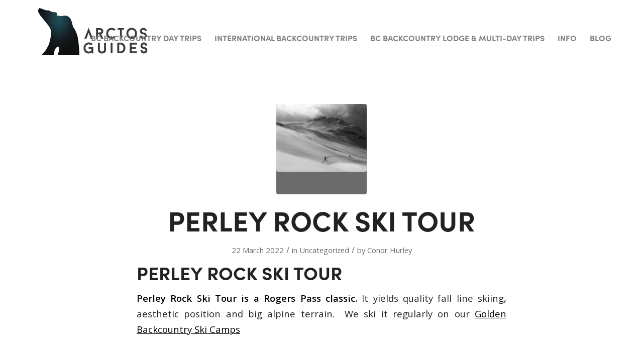

--- FILE ---
content_type: text/html; charset=UTF-8
request_url: https://arctosguides.com/perley-rock-ski-tour/
body_size: 28745
content:
<!DOCTYPE html>
<html lang="en-CA" class="html_stretched responsive av-preloader-disabled  html_header_top html_logo_left html_main_nav_header html_menu_right html_custom html_header_sticky_disabled html_header_shrinking_disabled html_mobile_menu_tablet html_header_searchicon_disabled html_content_align_center html_header_unstick_top_disabled html_header_stretch_disabled html_av-submenu-hidden html_av-submenu-display-click html_av-overlay-side html_av-overlay-side-classic html_av-submenu-noclone html_entry_id_4333 av-cookies-no-cookie-consent av-no-preview av-default-lightbox html_text_menu_active av-mobile-menu-switch-default">
<head>
<meta charset="UTF-8" />


<!-- mobile setting -->
<meta name="viewport" content="width=device-width, initial-scale=1">

<!-- Scripts/CSS and wp_head hook -->
<style id="jetpack-boost-critical-css">@media all{body:after{content:url(https://arctosguides.com/wp-content/plugins/instagram-feed/img/sbi-sprite.png);display:none}.wp-block-image img{box-sizing:border-box;height:auto;max-width:100%;vertical-align:bottom}.wp-block-image :where(figcaption){margin-bottom:1em;margin-top:.5em}ul{box-sizing:border-box}.entry-content{counter-reset:footnotes}html :where(img[class*=wp-image-]){height:auto;max-width:100%}:where(figure){margin:0 0 1em}html{min-width:910px}html.responsive{min-width:0}.container{position:relative;width:100%;margin:0 auto;padding:0 50px;clear:both}.inner-container{position:relative;height:100%;width:100%}.container_wrap{clear:both;position:relative;border-top-style:solid;border-top-width:1px}.units{float:left;display:inline;margin-left:50px;position:relative;z-index:1;min-height:1px}#wrap_all{width:100%;position:static;z-index:2;overflow:hidden}body .units.alpha{margin-left:0;clear:left}body .units.alpha{width:100%}.container .av-content-full.units{width:100%}.container{max-width:1010px}@media only screen and (min-width:768px) and (max-width:989px){.responsive #top{overflow-x:hidden}.responsive .container{max-width:782px}}@media only screen and (max-width:767px){.responsive #top{overflow-x:hidden}.responsive #top #wrap_all .container{width:85%;max-width:85%;margin:0 auto;padding-left:0;padding-right:0;float:none}.responsive .units{margin:0}}.container:after{content:" ";display:block;height:0;clear:both;visibility:hidden}.clearfix:after,.clearfix:before{content:" ";display:block;overflow:hidden;visibility:hidden;width:0;height:0}.clearfix:after{clear:both}.clearfix{zoom:1}a,article,body,div,figcaption,figure,h1,h3,header,html,i,iframe,img,li,nav,p,section,span,strong,time,ul{margin:0;padding:0;border:0;font-size:100%;font:inherit;vertical-align:baseline}body figure{margin:0}article,figcaption,figure,header,nav,section{display:block}body{line-height:1em}ul{list-style:none}*{box-sizing:border-box}.responsive body,html.responsive{overflow-x:hidden}body{font:13px/1.65em"HelveticaNeue","Helvetica Neue",Helvetica,Arial,sans-serif;color:#444;text-size-adjust:100%;-webkit-text-size-adjust:100%}h1,h3{font-weight:600}h1{font-size:34px;line-height:1.1em;margin-bottom:14px}h3{font-size:20px;line-height:1.1em;margin-bottom:8px}p{margin:.85em 0}strong{font-weight:700}a{text-decoration:none;outline:0;max-width:100%}#top a:where(:not(.wp-element-button)){text-decoration:none}#top .avia_hidden_link_text{display:none}ul{margin-bottom:20px}ul{list-style:none outside;margin-left:7px}.entry-content-wrapper ul{list-style:disc outside}ul ul{margin:4px 0 5px 30px}ul ul li{margin-bottom:6px}a img,img{border:none;padding:0;margin:0;display:inline-block;max-width:100%;height:auto}#top .avia-svg-icon.avia-font-svg_entypo-fontello svg:first-child{stroke:unset!important}.avia-svg-icon svg:first-child{height:1em;width:1em}iframe{max-width:100%}.hidden{position:absolute;top:0;visibility:hidden}div .wp-caption{max-width:100%;font-size:11px;font-style:italic;border-width:1px;border-style:solid;margin:5px 15px 10px 0;position:relative}#top .wp-caption img{border:medium none;display:block;padding:5px;margin:0;width:100%}#header{position:relative;z-index:501;width:100%;background:#fff0}#header_main .container,.main_menu ul:first-child>li a{height:88px;line-height:88px}#header_main{border-bottom-width:1px;border-bottom-style:solid;z-index:1}.header_bg{position:absolute;top:0;left:0;width:100%;height:100%;opacity:.95;z-index:0;-webkit-perspective:1000px;-webkit-backface-visibility:hidden}.html_header_sticky_disabled .header_bg{opacity:1}.av-hamburger{padding:0;display:inline-block;font:inherit;color:inherit;text-transform:none;background-color:#fff0;border:0;margin:0;overflow:visible}.av-hamburger-box{width:35px;height:24px;display:inline-block;position:relative}.av-hamburger-inner{display:block;top:50%;margin-top:-2px}.av-hamburger-inner,.av-hamburger-inner::after,.av-hamburger-inner::before{width:40px;height:3px;background-color:#000;border-radius:3px;position:absolute}.av-hamburger-inner::after,.av-hamburger-inner::before{content:"";display:block}.av-hamburger-inner::before{top:-10px}.av-hamburger-inner::after{bottom:-10px}.av-burger-menu-main{display:none}.av-burger-menu-main a{padding-left:10px}.av-hamburger strong{display:none}.av-hamburger-box{height:8px}.av-hamburger-inner,.av-hamburger-inner::after,.av-hamburger-inner::before{width:100%}div .logo{float:left;position:absolute;left:0;z-index:1}.logo,.logo a{overflow:hidden;position:relative;display:block;height:100%}.logo img{padding:0;display:block;width:auto;height:auto;max-height:100%;image-rendering:auto;position:relative;z-index:2}.main_menu{clear:none;position:absolute;z-index:100;line-height:30px;height:100%;margin:0;right:0}.av-main-nav-wrap{float:left;position:relative;z-index:3}.av-main-nav-wrap ul{margin:0;padding:0}.av-main-nav{z-index:110;position:relative}.av-main-nav ul{display:none;margin-left:0;left:0;position:absolute;top:100%;width:208px;z-index:2;padding:0;box-shadow:0 8px 15px rgb(0 0 0/.1);margin-top:-1px}.av-main-nav ul li{margin:0;padding:0;width:100%}.av-main-nav ul li a{border-right-style:solid;border-right-width:1px;border-left-style:solid;border-left-width:1px}.av-main-nav ul li:last-child>a{border-bottom-style:solid;border-bottom-width:1px}.av-main-nav li{float:left;position:relative;z-index:20}.av-main-nav>li{line-height:30px}.av-main-nav li a{max-width:none}.av-main-nav>li>a{display:block;text-decoration:none;padding:0 13px;font-weight:400;font-weight:600;font-size:13px}#top .av-main-nav ul a{width:100%;height:auto;float:left;text-align:left;line-height:23px;padding:8px 15px;font-size:12px;min-height:23px;max-width:none;text-decoration:none;font-family:inherit}#top .av-main-nav ul ul{left:-207px;top:0;margin:0;border-top-style:solid;border-top-width:1px;padding-top:0}.avia-menu-fx{position:absolute;bottom:-1px;height:2px;z-index:10;width:100%;left:0;opacity:0;visibility:hidden}.avia-menu-fx .avia-arrow-wrap{height:10px;width:10px;position:absolute;top:-10px;left:50%;margin-left:-5px;overflow:hidden;display:none;visibility:hidden}.avia-menu-fx .avia-arrow-wrap .avia-arrow{top:10px}.html_main_nav_header.html_logo_left #top .main_menu .menu>li:last-child>a{padding-right:0}.main_menu .avia-bullet{display:none}#top #header .mega_menu_title a{color:inherit;font-size:17px;line-height:1.1em;padding:0;margin:0;background:#fff0;border:none}#header .avia_mega_div{display:none;margin:-1px 0 0 0;right:0;position:absolute;top:100%;z-index:2;box-shadow:0 32px 60px rgb(0 0 0/.1);overflow:hidden;padding:1px 0 0;text-align:left}#header .avia_mega_div .units{padding:0 14px 0 15px;margin:0;border-right-style:dotted;border-right-width:1px}#top #header .avia_mega_div li,#top #header .avia_mega_div ul{position:relative;display:block;top:auto;left:auto;height:auto}#top #header .avia_mega_div .sub-menu{overflow:hidden;width:100%;box-shadow:none;border-style:none;border-width:0;position:relative;top:0;display:block;left:0;clear:both}#top #header .avia_mega_div>.sub-menu{display:table;padding:20px 30px 30px;border-top-style:solid;border-top-width:2px}#top #header .avia_mega_div>.sub-menu>li{display:table-cell;float:none;padding-top:10px;padding-bottom:0;vertical-align:top}#top #header .avia_mega_div>.sub-menu>li>ul{padding:0}#top #header .avia_mega_div>.sub-menu>li>ul li{display:block;float:none;padding:0;margin:0;list-style-type:circle;list-style-position:inside}#top #header .avia_mega_div>.sub-menu>li>ul ul li{margin-left:15px}#top #header .avia_mega_div>.sub-menu>li>ul>li a{width:auto;float:none;display:block;border:none;padding:3px 12px 3px 12px;font-weight:400;height:auto;line-height:23px}#header .avia_mega_div .avia_mega_menu_columns_first{padding-left:0}#header .avia_mega_div .avia_mega_menu_columns_last{padding-right:0;border-right-style:none;border-right-width:0}.avia-bullet{display:block;position:absolute;height:0;width:0;top:51%;margin-top:-3px;left:-3px;border-top:3px solid transparent!important;border-bottom:3px solid transparent!important;border-left:3px solid green}.avia_mega_div .avia-bullet{margin-top:12px;left:3px;display:block;top:0}#header .mega_menu_title{margin-bottom:8px;font-size:17px;line-height:1.1em;font-weight:600;display:block}.iconfont{font-size:17px}.avia-arrow{height:10px;width:10px;position:absolute;top:-6px;left:50%;margin-left:-5px;transform:rotate(45deg);border-width:1px;border-style:solid}.content{padding-top:50px;padding-bottom:50px;box-sizing:content-box;min-height:1px;z-index:1}.content{border-right-style:solid;border-right-width:1px;margin-right:-1px}.content .entry-content-wrapper{padding-right:50px}.fullsize .content{margin:0;border:none}.fullsize .content .entry-content-wrapper{padding-right:0}.container .minor-meta{font-size:.9em}.post{clear:both;width:100%;float:left;position:relative}.small-preview .iconfont{font-size:23px;position:absolute;left:0;right:0;top:0;bottom:0;z-index:1}.small-preview .avia-svg-icon svg:first-child{height:1em;width:1em}.entry-content-wrapper .post-title{font-size:21px;line-height:1.3em}#scroll-top-link{position:fixed;border-radius:2px;height:50px;width:50px;line-height:50px;text-decoration:none;text-align:center;opacity:0;right:50px;bottom:50px;z-index:1030;visibility:hidden}#scroll-top-link.avia-svg-icon svg:first-child{height:15px;width:auto;margin-top:18px}@media only screen and (max-width:1024px){#top .header_color .header_bg,#top .main_color{background-attachment:scroll}}@media only screen and (min-width:768px) and (max-width:989px){.responsive .main_menu ul:first-child>li>a{padding:0 10px}.responsive #top .header_bg{opacity:1}.responsive #main .container_wrap:first-child{border-top:none}.responsive .logo{float:left}.responsive .logo img{margin:0}.responsive.html_mobile_menu_tablet .av-burger-menu-main{display:block}.responsive #top #wrap_all .av_mobile_menu_tablet .main_menu{top:0;left:auto;right:0;display:block}.responsive #top .av_mobile_menu_tablet .av-main-nav .menu-item{display:none}.responsive #top .av_mobile_menu_tablet .av-main-nav .menu-item-avia-special{display:block}.responsive.html_mobile_menu_tablet #top #wrap_all #header{position:relative;width:100%;float:none;height:auto;margin:0!important;opacity:1;min-height:0}.responsive.html_mobile_menu_tablet.html_header_top #top #main{padding-top:0!important;margin:0}.responsive.html_mobile_menu_tablet #top #header_main>.container .main_menu .av-main-nav>li>a,.responsive.html_mobile_menu_tablet #top #wrap_all .av-logo-container{height:90px;line-height:90px}.responsive.html_mobile_menu_tablet #top #header_main>.container .main_menu .av-main-nav>li>a{min-width:0;padding:0 0 0 20px;margin:0;border-style:none;border-width:0}.responsive.html_mobile_menu_tablet #top #header .av-main-nav>li>a{background:#fff0;color:inherit}}@media only screen and (max-width:767px){.responsive .post_author_timeline,.responsive .template-blog .blog-meta{display:none}.responsive .content .entry-content-wrapper{padding:0}.responsive .content{border:none}.responsive .related_posts{padding:20px 0}.responsive #top .fullsize .template-blog .post .entry-content-wrapper>*{max-width:100%}.responsive #top #wrap_all #header{position:relative;width:100%;float:none;height:auto;margin:0!important;opacity:1;min-height:0}.responsive #top #main{padding-top:0!important;margin:0}.responsive #top #main .container_wrap:first-child{border-top:none}.responsive #top .logo{position:static;display:table;height:80px!important;float:none;padding:0;border:none;width:80%}.responsive .logo a{display:table-cell;vertical-align:middle}.responsive .logo img{height:auto!important;width:auto;max-width:100%;display:block;max-height:80px}.responsive #header_main .container{height:auto!important}.responsive #top .header_bg{opacity:1}.responsive .logo img{margin:0}.responsive .av-burger-menu-main{display:block}.responsive #top #wrap_all .main_menu{top:0;height:80px;left:auto;right:0;display:block;position:absolute}.responsive .main_menu ul:first-child>li a{height:80px;line-height:80px}.responsive #top .av-main-nav .menu-item{display:none}.responsive #top .av-main-nav .menu-item-avia-special{display:block}.responsive #top .av-logo-container .avia-menu{height:100%}.responsive #top #header_main>.container .main_menu .av-main-nav>li>a,.responsive #top #wrap_all .av-logo-container{height:80px;line-height:80px}.responsive #top #wrap_all .av-logo-container{padding:0}.responsive #top #header_main>.container .main_menu .av-main-nav>li>a{min-width:0;padding:0 0 0 20px;margin:0;border-style:none;border-width:0}.responsive #top #header .av-main-nav>li>a{background:#fff0;color:inherit}.responsive #scroll-top-link{display:none}}.template-blog .blog-meta{float:left;margin-right:50px}.single-small .post_author_timeline{position:absolute;top:0;left:40px;width:1px;height:100%;border-right-width:1px;border-right-style:dashed}.single-post .post_author_timeline{display:none}#top .fullsize .template-blog .post-title{text-align:center;font-size:30px;padding:15px 0;max-width:800px;margin:0 auto}#top .fullsize .template-blog .post-meta-infos{text-align:center}#top .fullsize .template-blog .post .entry-content-wrapper{text-align:justify;font-size:1.15em;line-height:1.7em;max-width:800px;margin:0 auto;overflow:visible}#top .fullsize .template-blog .post .entry-content-wrapper>*{max-width:40em;margin-left:auto;margin-right:auto}#top .fullsize .template-blog .post_author_timeline{display:none}#top .fullsize .template-blog .blog-meta{float:none;margin:0 auto;display:block;position:relative;width:81px;overflow:hidden;text-align:center;z-index:1000}#top .fullsize .related_posts{padding:23px 0 33px 0}.post-meta-infos{font-size:.9em;position:relative;top:-8px;display:block}.post-meta-infos a{text-decoration:none}.text-sep{padding:0 5px}.small-preview{width:81px;height:81px;overflow:hidden;border-radius:4px;float:left;margin:6px 0 0 0;position:relative;text-align:center;line-height:81px;position:relative;z-index:4;display:block}.small-preview img{display:block;border-radius:4px;position:relative;z-index:4;width:100%}.single-post .single-small.with-slider .small-preview{width:180px;height:180px}.single-post .single-small.with-slider .post_author_timeline{display:none}#top.single-post .fullsize .single-small.with-slider .blog-meta{width:180px}.av-content-full>.related_posts{max-width:1200px;margin-left:auto;margin-right:auto;float:none;clear:both}.av-content-full>.comment-entry{max-width:800px;margin-left:auto;margin-right:auto;float:none;clear:both}.related_posts{position:relative;clear:both;width:100%;float:left;border-top-style:solid;border-top-width:1px;padding:23px 50px 33px 0;margin-bottom:30px}.related_posts .av-related-title{display:none}.template-blog .post .entry-content-wrapper{overflow:hidden}.avia-iframe-wrap{clear:both;position:relative;margin-bottom:20px}p:empty{display:none}.avia_textblock{clear:both;line-height:1.65em}.html_header_sticky_disabled .container_wrap:first-child{border-top:none}:root{--enfold-socket-color-bg:#333333;--enfold-socket-color-color:#eeeeee;--enfold-socket-color-border:#333333;--enfold-main-color-bg:#ffffff;--enfold-main-color-primary:#000000;--enfold-main-color-color:#212121;--enfold-main-color-meta:#6b6b6b;--enfold-main-color-heading:#222222;--enfold-main-color-border:#ffffff;--enfold-header-color-bg:#ffffff;--enfold-header-color-primary:#000000;--enfold-header-color-color:#333333;--enfold-header-color-meta:#808080;--enfold-header-color-heading:#000000;--enfold-header-color-border:#ffffff;--enfold-header-color-constant-font:#ffffff;--enfold-header-color-button-border:#000000}body{font-size:14px}#scroll-top-link,html{background-color:var(--enfold-socket-color-bg)}#scroll-top-link{color:var(--enfold-socket-color-color);border:1px solid var(--enfold-socket-color-border)}#scroll-top-link.avia-svg-icon svg:first-child{stroke:var(--enfold-socket-color-color);fill:var(--enfold-socket-color-color)}.main_color,.main_color a,.main_color article,.main_color div,.main_color figcaption,.main_color figure,.main_color h1,.main_color h3,.main_color header,.main_color i,.main_color iframe,.main_color img,.main_color main,.main_color p,.main_color section,.main_color span,.main_color strong,.main_color time,.main_color ul{border-color:var(--enfold-main-color-border)}.main_color .small-preview{background:var(--enfold-main-color-meta);color:var(--enfold-main-color-bg)}.main_color .small-preview .avia-svg-icon svg:first-child{fill:var(--enfold-main-color-bg);stroke:var(--enfold-main-color-bg)}.main_color,.main_color .post-format-icon{background-color:var(--enfold-main-color-bg);color:var(--enfold-main-color-color)}.main_color .avia-svg-icon svg:first-child{stroke:var(--enfold-main-color-color);fill:var(--enfold-main-color-color)}.main_color h1,.main_color h3{color:var(--enfold-main-color-heading)}.main_color .minor-meta,.main_color .minor-meta a,.main_color .text-sep{color:var(--enfold-main-color-meta)}.main_color a,.main_color strong{color:var(--enfold-main-color-primary)}.main_color input::placeholder{color:var(--enfold-main-color-meta);opacity:.5}#main{border-color:var(--enfold-main-color-border)}.html_stretched #wrap_all{background-color:var(--enfold-main-color-bg)}.header_color,.header_color a,.header_color div,.header_color img,.header_color li,.header_color nav,.header_color span,.header_color strong,.header_color ul{border-color:var(--enfold-header-color-border)}.header_color{background-color:var(--enfold-header-color-bg);color:var(--enfold-header-color-color)}.header_color .heading-color{color:var(--enfold-header-color-heading)}.header_color a,.header_color strong{color:var(--enfold-header-color-primary)}.header_color .avia-menu-fx,.header_color .avia-menu-fx .avia-arrow{background-color:var(--enfold-header-color-primary);color:var(--enfold-header-color-constant-font);border-color:var(--enfold-header-color-button-border)}.header_color .avia-bullet{border-color:var(--enfold-header-color-primary)}.html_header_top #top .header_color .avia_mega_div>.sub-menu,.html_header_top .header_color .main_menu ul:first-child>li>ul{border-top-color:var(--enfold-header-color-primary)}.header_color .avia_mega_div,.header_color .header_bg,.header_color .main_menu .menu ul li a,.header_color .main_menu ul ul{background-color:var(--enfold-header-color-bg);color:var(--enfold-header-color-meta)}.header_color .main_menu ul:first-child>li>a{color:var(--enfold-header-color-meta)}#main{background-color:var(--enfold-header-color-bg)}.header_color .av-hamburger-inner,.header_color .av-hamburger-inner::after,.header_color .av-hamburger-inner::before{background-color:var(--enfold-header-color-meta)}@media only screen and (max-width:767px){.header_color div .av-hamburger-inner,.header_color div .av-hamburger-inner::after,.header_color div .av-hamburger-inner::before{background-color:var(--enfold-header-color-meta)}}@media only screen and (max-width:989px){.html_mobile_menu_tablet .header_color div .av-hamburger-inner,.html_mobile_menu_tablet .header_color div .av-hamburger-inner::after,.html_mobile_menu_tablet .header_color div .av-hamburger-inner::before{background-color:var(--enfold-header-color-meta)}}.av-special-font,h1,h3{font-family:"open sans",Helvetica,Arial,sans-serif}body.open_sans{font-family:"open sans",Helvetica,Arial,sans-serif}.container{width:100%}.responsive .container{max-width:1600px}}@media all{:root{--jetpack--contact-form--error-color:#b32d2e;--jetpack--contact-form--inverted-text-color:#fff}.contact-form__error{background-color:var(--jetpack--contact-form--error-color);color:var(--jetpack--contact-form--inverted-text-color);display:none;gap:var(--warning-icon-margin);padding:1em}.contact-form__error ul{flex-basis:100%;list-style-position:inside;margin:0;padding-inline-start:calc(var(--warning-icon-size) + var(--warning-icon-margin))}.contact-form__warning-icon{align-items:center;display:flex;justify-content:center;margin:auto 0}.visually-hidden{clip:rect(0 0 0 0);clip-path:inset(50%);height:1px;overflow:hidden;position:absolute;white-space:nowrap;width:1px}}</style><meta name='robots' content='index, follow, max-image-preview:large, max-snippet:-1, max-video-preview:-1' />
<!-- Google tag (gtag.js) consent mode dataLayer added by Site Kit -->

<!-- End Google tag (gtag.js) consent mode dataLayer added by Site Kit -->

<!-- Google Tag Manager by PYS -->
    
<!-- End Google Tag Manager by PYS -->
	<!-- This site is optimized with the Yoast SEO plugin v26.6 - https://yoast.com/wordpress/plugins/seo/ -->
	<title>Perley Rock Ski Tour - Arctos Guides</title>
	<meta name="description" content="Perley Rock Ski Tour is a Rogers Pass classic. It yields quality fall line skiing, aesthetic position and big alpine terrain." />
	<link rel="canonical" href="https://arctosguides.com/perley-rock-ski-tour/" />
	<meta property="og:locale" content="en_US" />
	<meta property="og:type" content="article" />
	<meta property="og:title" content="Perley Rock Ski Tour - Arctos Guides" />
	<meta property="og:description" content="Perley Rock Ski Tour is a Rogers Pass classic. It yields quality fall line skiing, aesthetic position and big alpine terrain." />
	<meta property="og:url" content="https://arctosguides.com/perley-rock-ski-tour/" />
	<meta property="og:site_name" content="Arctos Guides" />
	<meta property="article:publisher" content="https://m.facebook.com/arktosguides/?ref=bookmarks" />
	<meta property="article:published_time" content="2022-03-22T15:46:58+00:00" />
	<meta property="article:modified_time" content="2022-05-22T03:24:21+00:00" />
	<meta property="og:image" content="https://arctosguides.com/wp-content/uploads/2022/03/img_9178-1100x825.jpg" />
	<meta property="og:image:width" content="1100" />
	<meta property="og:image:height" content="825" />
	<meta property="og:image:type" content="image/jpeg" />
	<meta name="author" content="Conor Hurley" />
	<meta name="twitter:card" content="summary_large_image" />
	<meta name="twitter:label1" content="Written by" />
	<meta name="twitter:data1" content="Conor Hurley" />
	<meta name="twitter:label2" content="Est. reading time" />
	<meta name="twitter:data2" content="2 minutes" />
	<script data-jetpack-boost="ignore" type="application/ld+json" class="yoast-schema-graph">{"@context":"https://schema.org","@graph":[{"@type":"Article","@id":"https://arctosguides.com/perley-rock-ski-tour/#article","isPartOf":{"@id":"https://arctosguides.com/perley-rock-ski-tour/"},"author":{"name":"Conor Hurley","@id":"https://arctosguides.com/#/schema/person/b3bbe8cc7999984d4dbe10384e109052"},"headline":"Perley Rock Ski Tour","datePublished":"2022-03-22T15:46:58+00:00","dateModified":"2022-05-22T03:24:21+00:00","mainEntityOfPage":{"@id":"https://arctosguides.com/perley-rock-ski-tour/"},"wordCount":169,"commentCount":0,"publisher":{"@id":"https://arctosguides.com/#organization"},"image":{"@id":"https://arctosguides.com/perley-rock-ski-tour/#primaryimage"},"thumbnailUrl":"https://i0.wp.com/arctosguides.com/wp-content/uploads/2022/03/img_9178-scaled.jpg?fit=1920%2C1440&ssl=1","inLanguage":"en-CA","potentialAction":[{"@type":"CommentAction","name":"Comment","target":["https://arctosguides.com/perley-rock-ski-tour/#respond"]}]},{"@type":"WebPage","@id":"https://arctosguides.com/perley-rock-ski-tour/","url":"https://arctosguides.com/perley-rock-ski-tour/","name":"Perley Rock Ski Tour - Arctos Guides","isPartOf":{"@id":"https://arctosguides.com/#website"},"primaryImageOfPage":{"@id":"https://arctosguides.com/perley-rock-ski-tour/#primaryimage"},"image":{"@id":"https://arctosguides.com/perley-rock-ski-tour/#primaryimage"},"thumbnailUrl":"https://i0.wp.com/arctosguides.com/wp-content/uploads/2022/03/img_9178-scaled.jpg?fit=1920%2C1440&ssl=1","datePublished":"2022-03-22T15:46:58+00:00","dateModified":"2022-05-22T03:24:21+00:00","description":"Perley Rock Ski Tour is a Rogers Pass classic. It yields quality fall line skiing, aesthetic position and big alpine terrain.","breadcrumb":{"@id":"https://arctosguides.com/perley-rock-ski-tour/#breadcrumb"},"inLanguage":"en-CA","potentialAction":[{"@type":"ReadAction","target":["https://arctosguides.com/perley-rock-ski-tour/"]}]},{"@type":"ImageObject","inLanguage":"en-CA","@id":"https://arctosguides.com/perley-rock-ski-tour/#primaryimage","url":"https://i0.wp.com/arctosguides.com/wp-content/uploads/2022/03/img_9178-scaled.jpg?fit=1920%2C1440&ssl=1","contentUrl":"https://i0.wp.com/arctosguides.com/wp-content/uploads/2022/03/img_9178-scaled.jpg?fit=1920%2C1440&ssl=1","width":1920,"height":1440,"caption":"backcountry ski, rogers pass"},{"@type":"BreadcrumbList","@id":"https://arctosguides.com/perley-rock-ski-tour/#breadcrumb","itemListElement":[{"@type":"ListItem","position":1,"name":"Home","item":"https://arctosguides.com/backcountry-ski-trips/"},{"@type":"ListItem","position":2,"name":"Perley Rock Ski Tour"}]},{"@type":"WebSite","@id":"https://arctosguides.com/#website","url":"https://arctosguides.com/","name":"Arctos Guides","description":"Arctos Guides specializes in custom, small group, backcountry ski and bike adventures. Let certified guides show you BC and other world class destinations.","publisher":{"@id":"https://arctosguides.com/#organization"},"potentialAction":[{"@type":"SearchAction","target":{"@type":"EntryPoint","urlTemplate":"https://arctosguides.com/?s={search_term_string}"},"query-input":{"@type":"PropertyValueSpecification","valueRequired":true,"valueName":"search_term_string"}}],"inLanguage":"en-CA"},{"@type":"Organization","@id":"https://arctosguides.com/#organization","name":"Arctos Guides","url":"https://arctosguides.com/","logo":{"@type":"ImageObject","inLanguage":"en-CA","@id":"https://arctosguides.com/#/schema/logo/image/","url":"https://arctosguides.com/wp-content/uploads/2020/09/arctos_guides_logo.png","contentUrl":"https://arctosguides.com/wp-content/uploads/2020/09/arctos_guides_logo.png","width":279,"height":126,"caption":"Arctos Guides"},"image":{"@id":"https://arctosguides.com/#/schema/logo/image/"},"sameAs":["https://m.facebook.com/arktosguides/?ref=bookmarks","https://www.instagram.com/arctos.guides/?hl=en","https://m.youtube.com/channel/UCJ1H3WBZn1IfCJbFb4Ucn3w"]},{"@type":"Person","@id":"https://arctosguides.com/#/schema/person/b3bbe8cc7999984d4dbe10384e109052","name":"Conor Hurley","image":{"@type":"ImageObject","inLanguage":"en-CA","@id":"https://arctosguides.com/#/schema/person/image/","url":"https://secure.gravatar.com/avatar/9c56f77ec962f74d86ccef113161a731e2c1110cd9f54ef731785d3c8ad63b7f?s=96&d=mm&r=g","contentUrl":"https://secure.gravatar.com/avatar/9c56f77ec962f74d86ccef113161a731e2c1110cd9f54ef731785d3c8ad63b7f?s=96&d=mm&r=g","caption":"Conor Hurley"}}]}</script>
	<!-- / Yoast SEO plugin. -->



<link rel='dns-prefetch' href='//www.googletagmanager.com' />
<link rel='dns-prefetch' href='//stats.wp.com' />
<link rel='preconnect' href='//i0.wp.com' />
<link rel='preconnect' href='//c0.wp.com' />
<link rel="alternate" type="application/rss+xml" title="Arctos Guides &raquo; Feed" href="https://arctosguides.com/feed/" />
<link rel="alternate" type="application/rss+xml" title="Arctos Guides &raquo; Comments Feed" href="https://arctosguides.com/comments/feed/" />
<link rel="alternate" title="oEmbed (JSON)" type="application/json+oembed" href="https://arctosguides.com/wp-json/oembed/1.0/embed?url=https%3A%2F%2Farctosguides.com%2Fperley-rock-ski-tour%2F" />
<link rel="alternate" title="oEmbed (XML)" type="text/xml+oembed" href="https://arctosguides.com/wp-json/oembed/1.0/embed?url=https%3A%2F%2Farctosguides.com%2Fperley-rock-ski-tour%2F&#038;format=xml" />

<!-- google webfont font replacement -->

			
			<noscript><link rel='stylesheet' id='all-css-469c310f59c5e99c6178e23705133e32' href='https://arctosguides.com/wp-content/boost-cache/static/59e555c65d.min.css' type='text/css' media='all' /></noscript><link rel='stylesheet' id='all-css-469c310f59c5e99c6178e23705133e32' href='https://arctosguides.com/wp-content/boost-cache/static/59e555c65d.min.css' type='text/css' media="not all" data-media="all" onload="this.media=this.dataset.media; delete this.dataset.media; this.removeAttribute( 'onload' );" />
<style id='wp-img-auto-sizes-contain-inline-css'>
img:is([sizes=auto i],[sizes^="auto," i]){contain-intrinsic-size:3000px 1500px}
/*# sourceURL=wp-img-auto-sizes-contain-inline-css */
</style>
<style id='wp-emoji-styles-inline-css'>

	img.wp-smiley, img.emoji {
		display: inline !important;
		border: none !important;
		box-shadow: none !important;
		height: 1em !important;
		width: 1em !important;
		margin: 0 0.07em !important;
		vertical-align: -0.1em !important;
		background: none !important;
		padding: 0 !important;
	}
/*# sourceURL=wp-emoji-styles-inline-css */
</style>
<style id='wp-block-library-inline-css'>
:root{--wp-block-synced-color:#7a00df;--wp-block-synced-color--rgb:122,0,223;--wp-bound-block-color:var(--wp-block-synced-color);--wp-editor-canvas-background:#ddd;--wp-admin-theme-color:#007cba;--wp-admin-theme-color--rgb:0,124,186;--wp-admin-theme-color-darker-10:#006ba1;--wp-admin-theme-color-darker-10--rgb:0,107,160.5;--wp-admin-theme-color-darker-20:#005a87;--wp-admin-theme-color-darker-20--rgb:0,90,135;--wp-admin-border-width-focus:2px}@media (min-resolution:192dpi){:root{--wp-admin-border-width-focus:1.5px}}.wp-element-button{cursor:pointer}:root .has-very-light-gray-background-color{background-color:#eee}:root .has-very-dark-gray-background-color{background-color:#313131}:root .has-very-light-gray-color{color:#eee}:root .has-very-dark-gray-color{color:#313131}:root .has-vivid-green-cyan-to-vivid-cyan-blue-gradient-background{background:linear-gradient(135deg,#00d084,#0693e3)}:root .has-purple-crush-gradient-background{background:linear-gradient(135deg,#34e2e4,#4721fb 50%,#ab1dfe)}:root .has-hazy-dawn-gradient-background{background:linear-gradient(135deg,#faaca8,#dad0ec)}:root .has-subdued-olive-gradient-background{background:linear-gradient(135deg,#fafae1,#67a671)}:root .has-atomic-cream-gradient-background{background:linear-gradient(135deg,#fdd79a,#004a59)}:root .has-nightshade-gradient-background{background:linear-gradient(135deg,#330968,#31cdcf)}:root .has-midnight-gradient-background{background:linear-gradient(135deg,#020381,#2874fc)}:root{--wp--preset--font-size--normal:16px;--wp--preset--font-size--huge:42px}.has-regular-font-size{font-size:1em}.has-larger-font-size{font-size:2.625em}.has-normal-font-size{font-size:var(--wp--preset--font-size--normal)}.has-huge-font-size{font-size:var(--wp--preset--font-size--huge)}.has-text-align-center{text-align:center}.has-text-align-left{text-align:left}.has-text-align-right{text-align:right}.has-fit-text{white-space:nowrap!important}#end-resizable-editor-section{display:none}.aligncenter{clear:both}.items-justified-left{justify-content:flex-start}.items-justified-center{justify-content:center}.items-justified-right{justify-content:flex-end}.items-justified-space-between{justify-content:space-between}.screen-reader-text{border:0;clip-path:inset(50%);height:1px;margin:-1px;overflow:hidden;padding:0;position:absolute;width:1px;word-wrap:normal!important}.screen-reader-text:focus{background-color:#ddd;clip-path:none;color:#444;display:block;font-size:1em;height:auto;left:5px;line-height:normal;padding:15px 23px 14px;text-decoration:none;top:5px;width:auto;z-index:100000}html :where(.has-border-color){border-style:solid}html :where([style*=border-top-color]){border-top-style:solid}html :where([style*=border-right-color]){border-right-style:solid}html :where([style*=border-bottom-color]){border-bottom-style:solid}html :where([style*=border-left-color]){border-left-style:solid}html :where([style*=border-width]){border-style:solid}html :where([style*=border-top-width]){border-top-style:solid}html :where([style*=border-right-width]){border-right-style:solid}html :where([style*=border-bottom-width]){border-bottom-style:solid}html :where([style*=border-left-width]){border-left-style:solid}html :where(img[class*=wp-image-]){height:auto;max-width:100%}:where(figure){margin:0 0 1em}html :where(.is-position-sticky){--wp-admin--admin-bar--position-offset:var(--wp-admin--admin-bar--height,0px)}@media screen and (max-width:600px){html :where(.is-position-sticky){--wp-admin--admin-bar--position-offset:0px}}

/*# sourceURL=wp-block-library-inline-css */
</style><style id='wp-block-heading-inline-css'>
h1:where(.wp-block-heading).has-background,h2:where(.wp-block-heading).has-background,h3:where(.wp-block-heading).has-background,h4:where(.wp-block-heading).has-background,h5:where(.wp-block-heading).has-background,h6:where(.wp-block-heading).has-background{padding:1.25em 2.375em}h1.has-text-align-left[style*=writing-mode]:where([style*=vertical-lr]),h1.has-text-align-right[style*=writing-mode]:where([style*=vertical-rl]),h2.has-text-align-left[style*=writing-mode]:where([style*=vertical-lr]),h2.has-text-align-right[style*=writing-mode]:where([style*=vertical-rl]),h3.has-text-align-left[style*=writing-mode]:where([style*=vertical-lr]),h3.has-text-align-right[style*=writing-mode]:where([style*=vertical-rl]),h4.has-text-align-left[style*=writing-mode]:where([style*=vertical-lr]),h4.has-text-align-right[style*=writing-mode]:where([style*=vertical-rl]),h5.has-text-align-left[style*=writing-mode]:where([style*=vertical-lr]),h5.has-text-align-right[style*=writing-mode]:where([style*=vertical-rl]),h6.has-text-align-left[style*=writing-mode]:where([style*=vertical-lr]),h6.has-text-align-right[style*=writing-mode]:where([style*=vertical-rl]){rotate:180deg}
/*# sourceURL=https://arctosguides.com/wp-includes/blocks/heading/style.min.css */
</style>
<style id='wp-block-image-inline-css'>
.wp-block-image>a,.wp-block-image>figure>a{display:inline-block}.wp-block-image img{box-sizing:border-box;height:auto;max-width:100%;vertical-align:bottom}@media not (prefers-reduced-motion){.wp-block-image img.hide{visibility:hidden}.wp-block-image img.show{animation:show-content-image .4s}}.wp-block-image[style*=border-radius] img,.wp-block-image[style*=border-radius]>a{border-radius:inherit}.wp-block-image.has-custom-border img{box-sizing:border-box}.wp-block-image.aligncenter{text-align:center}.wp-block-image.alignfull>a,.wp-block-image.alignwide>a{width:100%}.wp-block-image.alignfull img,.wp-block-image.alignwide img{height:auto;width:100%}.wp-block-image .aligncenter,.wp-block-image .alignleft,.wp-block-image .alignright,.wp-block-image.aligncenter,.wp-block-image.alignleft,.wp-block-image.alignright{display:table}.wp-block-image .aligncenter>figcaption,.wp-block-image .alignleft>figcaption,.wp-block-image .alignright>figcaption,.wp-block-image.aligncenter>figcaption,.wp-block-image.alignleft>figcaption,.wp-block-image.alignright>figcaption{caption-side:bottom;display:table-caption}.wp-block-image .alignleft{float:left;margin:.5em 1em .5em 0}.wp-block-image .alignright{float:right;margin:.5em 0 .5em 1em}.wp-block-image .aligncenter{margin-left:auto;margin-right:auto}.wp-block-image :where(figcaption){margin-bottom:1em;margin-top:.5em}.wp-block-image.is-style-circle-mask img{border-radius:9999px}@supports ((-webkit-mask-image:none) or (mask-image:none)) or (-webkit-mask-image:none){.wp-block-image.is-style-circle-mask img{border-radius:0;-webkit-mask-image:url('data:image/svg+xml;utf8,<svg viewBox="0 0 100 100" xmlns="http://www.w3.org/2000/svg"><circle cx="50" cy="50" r="50"/></svg>');mask-image:url('data:image/svg+xml;utf8,<svg viewBox="0 0 100 100" xmlns="http://www.w3.org/2000/svg"><circle cx="50" cy="50" r="50"/></svg>');mask-mode:alpha;-webkit-mask-position:center;mask-position:center;-webkit-mask-repeat:no-repeat;mask-repeat:no-repeat;-webkit-mask-size:contain;mask-size:contain}}:root :where(.wp-block-image.is-style-rounded img,.wp-block-image .is-style-rounded img){border-radius:9999px}.wp-block-image figure{margin:0}.wp-lightbox-container{display:flex;flex-direction:column;position:relative}.wp-lightbox-container img{cursor:zoom-in}.wp-lightbox-container img:hover+button{opacity:1}.wp-lightbox-container button{align-items:center;backdrop-filter:blur(16px) saturate(180%);background-color:#5a5a5a40;border:none;border-radius:4px;cursor:zoom-in;display:flex;height:20px;justify-content:center;opacity:0;padding:0;position:absolute;right:16px;text-align:center;top:16px;width:20px;z-index:100}@media not (prefers-reduced-motion){.wp-lightbox-container button{transition:opacity .2s ease}}.wp-lightbox-container button:focus-visible{outline:3px auto #5a5a5a40;outline:3px auto -webkit-focus-ring-color;outline-offset:3px}.wp-lightbox-container button:hover{cursor:pointer;opacity:1}.wp-lightbox-container button:focus{opacity:1}.wp-lightbox-container button:focus,.wp-lightbox-container button:hover,.wp-lightbox-container button:not(:hover):not(:active):not(.has-background){background-color:#5a5a5a40;border:none}.wp-lightbox-overlay{box-sizing:border-box;cursor:zoom-out;height:100vh;left:0;overflow:hidden;position:fixed;top:0;visibility:hidden;width:100%;z-index:100000}.wp-lightbox-overlay .close-button{align-items:center;cursor:pointer;display:flex;justify-content:center;min-height:40px;min-width:40px;padding:0;position:absolute;right:calc(env(safe-area-inset-right) + 16px);top:calc(env(safe-area-inset-top) + 16px);z-index:5000000}.wp-lightbox-overlay .close-button:focus,.wp-lightbox-overlay .close-button:hover,.wp-lightbox-overlay .close-button:not(:hover):not(:active):not(.has-background){background:none;border:none}.wp-lightbox-overlay .lightbox-image-container{height:var(--wp--lightbox-container-height);left:50%;overflow:hidden;position:absolute;top:50%;transform:translate(-50%,-50%);transform-origin:top left;width:var(--wp--lightbox-container-width);z-index:9999999999}.wp-lightbox-overlay .wp-block-image{align-items:center;box-sizing:border-box;display:flex;height:100%;justify-content:center;margin:0;position:relative;transform-origin:0 0;width:100%;z-index:3000000}.wp-lightbox-overlay .wp-block-image img{height:var(--wp--lightbox-image-height);min-height:var(--wp--lightbox-image-height);min-width:var(--wp--lightbox-image-width);width:var(--wp--lightbox-image-width)}.wp-lightbox-overlay .wp-block-image figcaption{display:none}.wp-lightbox-overlay button{background:none;border:none}.wp-lightbox-overlay .scrim{background-color:#fff;height:100%;opacity:.9;position:absolute;width:100%;z-index:2000000}.wp-lightbox-overlay.active{visibility:visible}@media not (prefers-reduced-motion){.wp-lightbox-overlay.active{animation:turn-on-visibility .25s both}.wp-lightbox-overlay.active img{animation:turn-on-visibility .35s both}.wp-lightbox-overlay.show-closing-animation:not(.active){animation:turn-off-visibility .35s both}.wp-lightbox-overlay.show-closing-animation:not(.active) img{animation:turn-off-visibility .25s both}.wp-lightbox-overlay.zoom.active{animation:none;opacity:1;visibility:visible}.wp-lightbox-overlay.zoom.active .lightbox-image-container{animation:lightbox-zoom-in .4s}.wp-lightbox-overlay.zoom.active .lightbox-image-container img{animation:none}.wp-lightbox-overlay.zoom.active .scrim{animation:turn-on-visibility .4s forwards}.wp-lightbox-overlay.zoom.show-closing-animation:not(.active){animation:none}.wp-lightbox-overlay.zoom.show-closing-animation:not(.active) .lightbox-image-container{animation:lightbox-zoom-out .4s}.wp-lightbox-overlay.zoom.show-closing-animation:not(.active) .lightbox-image-container img{animation:none}.wp-lightbox-overlay.zoom.show-closing-animation:not(.active) .scrim{animation:turn-off-visibility .4s forwards}}@keyframes show-content-image{0%{visibility:hidden}99%{visibility:hidden}to{visibility:visible}}@keyframes turn-on-visibility{0%{opacity:0}to{opacity:1}}@keyframes turn-off-visibility{0%{opacity:1;visibility:visible}99%{opacity:0;visibility:visible}to{opacity:0;visibility:hidden}}@keyframes lightbox-zoom-in{0%{transform:translate(calc((-100vw + var(--wp--lightbox-scrollbar-width))/2 + var(--wp--lightbox-initial-left-position)),calc(-50vh + var(--wp--lightbox-initial-top-position))) scale(var(--wp--lightbox-scale))}to{transform:translate(-50%,-50%) scale(1)}}@keyframes lightbox-zoom-out{0%{transform:translate(-50%,-50%) scale(1);visibility:visible}99%{visibility:visible}to{transform:translate(calc((-100vw + var(--wp--lightbox-scrollbar-width))/2 + var(--wp--lightbox-initial-left-position)),calc(-50vh + var(--wp--lightbox-initial-top-position))) scale(var(--wp--lightbox-scale));visibility:hidden}}
/*# sourceURL=https://arctosguides.com/wp-includes/blocks/image/style.min.css */
</style>
<style id='wp-block-paragraph-inline-css'>
.is-small-text{font-size:.875em}.is-regular-text{font-size:1em}.is-large-text{font-size:2.25em}.is-larger-text{font-size:3em}.has-drop-cap:not(:focus):first-letter{float:left;font-size:8.4em;font-style:normal;font-weight:100;line-height:.68;margin:.05em .1em 0 0;text-transform:uppercase}body.rtl .has-drop-cap:not(:focus):first-letter{float:none;margin-left:.1em}p.has-drop-cap.has-background{overflow:hidden}:root :where(p.has-background){padding:1.25em 2.375em}:where(p.has-text-color:not(.has-link-color)) a{color:inherit}p.has-text-align-left[style*="writing-mode:vertical-lr"],p.has-text-align-right[style*="writing-mode:vertical-rl"]{rotate:180deg}
/*# sourceURL=https://arctosguides.com/wp-includes/blocks/paragraph/style.min.css */
</style>
<style id='global-styles-inline-css'>
:root{--wp--preset--aspect-ratio--square: 1;--wp--preset--aspect-ratio--4-3: 4/3;--wp--preset--aspect-ratio--3-4: 3/4;--wp--preset--aspect-ratio--3-2: 3/2;--wp--preset--aspect-ratio--2-3: 2/3;--wp--preset--aspect-ratio--16-9: 16/9;--wp--preset--aspect-ratio--9-16: 9/16;--wp--preset--color--black: #000000;--wp--preset--color--cyan-bluish-gray: #abb8c3;--wp--preset--color--white: #ffffff;--wp--preset--color--pale-pink: #f78da7;--wp--preset--color--vivid-red: #cf2e2e;--wp--preset--color--luminous-vivid-orange: #ff6900;--wp--preset--color--luminous-vivid-amber: #fcb900;--wp--preset--color--light-green-cyan: #7bdcb5;--wp--preset--color--vivid-green-cyan: #00d084;--wp--preset--color--pale-cyan-blue: #8ed1fc;--wp--preset--color--vivid-cyan-blue: #0693e3;--wp--preset--color--vivid-purple: #9b51e0;--wp--preset--color--metallic-red: #b02b2c;--wp--preset--color--maximum-yellow-red: #edae44;--wp--preset--color--yellow-sun: #eeee22;--wp--preset--color--palm-leaf: #83a846;--wp--preset--color--aero: #7bb0e7;--wp--preset--color--old-lavender: #745f7e;--wp--preset--color--steel-teal: #5f8789;--wp--preset--color--raspberry-pink: #d65799;--wp--preset--color--medium-turquoise: #4ecac2;--wp--preset--gradient--vivid-cyan-blue-to-vivid-purple: linear-gradient(135deg,rgb(6,147,227) 0%,rgb(155,81,224) 100%);--wp--preset--gradient--light-green-cyan-to-vivid-green-cyan: linear-gradient(135deg,rgb(122,220,180) 0%,rgb(0,208,130) 100%);--wp--preset--gradient--luminous-vivid-amber-to-luminous-vivid-orange: linear-gradient(135deg,rgb(252,185,0) 0%,rgb(255,105,0) 100%);--wp--preset--gradient--luminous-vivid-orange-to-vivid-red: linear-gradient(135deg,rgb(255,105,0) 0%,rgb(207,46,46) 100%);--wp--preset--gradient--very-light-gray-to-cyan-bluish-gray: linear-gradient(135deg,rgb(238,238,238) 0%,rgb(169,184,195) 100%);--wp--preset--gradient--cool-to-warm-spectrum: linear-gradient(135deg,rgb(74,234,220) 0%,rgb(151,120,209) 20%,rgb(207,42,186) 40%,rgb(238,44,130) 60%,rgb(251,105,98) 80%,rgb(254,248,76) 100%);--wp--preset--gradient--blush-light-purple: linear-gradient(135deg,rgb(255,206,236) 0%,rgb(152,150,240) 100%);--wp--preset--gradient--blush-bordeaux: linear-gradient(135deg,rgb(254,205,165) 0%,rgb(254,45,45) 50%,rgb(107,0,62) 100%);--wp--preset--gradient--luminous-dusk: linear-gradient(135deg,rgb(255,203,112) 0%,rgb(199,81,192) 50%,rgb(65,88,208) 100%);--wp--preset--gradient--pale-ocean: linear-gradient(135deg,rgb(255,245,203) 0%,rgb(182,227,212) 50%,rgb(51,167,181) 100%);--wp--preset--gradient--electric-grass: linear-gradient(135deg,rgb(202,248,128) 0%,rgb(113,206,126) 100%);--wp--preset--gradient--midnight: linear-gradient(135deg,rgb(2,3,129) 0%,rgb(40,116,252) 100%);--wp--preset--font-size--small: 1rem;--wp--preset--font-size--medium: 1.125rem;--wp--preset--font-size--large: 1.75rem;--wp--preset--font-size--x-large: clamp(1.75rem, 3vw, 2.25rem);--wp--preset--spacing--20: 0.44rem;--wp--preset--spacing--30: 0.67rem;--wp--preset--spacing--40: 1rem;--wp--preset--spacing--50: 1.5rem;--wp--preset--spacing--60: 2.25rem;--wp--preset--spacing--70: 3.38rem;--wp--preset--spacing--80: 5.06rem;--wp--preset--shadow--natural: 6px 6px 9px rgba(0, 0, 0, 0.2);--wp--preset--shadow--deep: 12px 12px 50px rgba(0, 0, 0, 0.4);--wp--preset--shadow--sharp: 6px 6px 0px rgba(0, 0, 0, 0.2);--wp--preset--shadow--outlined: 6px 6px 0px -3px rgb(255, 255, 255), 6px 6px rgb(0, 0, 0);--wp--preset--shadow--crisp: 6px 6px 0px rgb(0, 0, 0);}:root { --wp--style--global--content-size: 800px;--wp--style--global--wide-size: 1130px; }:where(body) { margin: 0; }.wp-site-blocks > .alignleft { float: left; margin-right: 2em; }.wp-site-blocks > .alignright { float: right; margin-left: 2em; }.wp-site-blocks > .aligncenter { justify-content: center; margin-left: auto; margin-right: auto; }:where(.is-layout-flex){gap: 0.5em;}:where(.is-layout-grid){gap: 0.5em;}.is-layout-flow > .alignleft{float: left;margin-inline-start: 0;margin-inline-end: 2em;}.is-layout-flow > .alignright{float: right;margin-inline-start: 2em;margin-inline-end: 0;}.is-layout-flow > .aligncenter{margin-left: auto !important;margin-right: auto !important;}.is-layout-constrained > .alignleft{float: left;margin-inline-start: 0;margin-inline-end: 2em;}.is-layout-constrained > .alignright{float: right;margin-inline-start: 2em;margin-inline-end: 0;}.is-layout-constrained > .aligncenter{margin-left: auto !important;margin-right: auto !important;}.is-layout-constrained > :where(:not(.alignleft):not(.alignright):not(.alignfull)){max-width: var(--wp--style--global--content-size);margin-left: auto !important;margin-right: auto !important;}.is-layout-constrained > .alignwide{max-width: var(--wp--style--global--wide-size);}body .is-layout-flex{display: flex;}.is-layout-flex{flex-wrap: wrap;align-items: center;}.is-layout-flex > :is(*, div){margin: 0;}body .is-layout-grid{display: grid;}.is-layout-grid > :is(*, div){margin: 0;}body{padding-top: 0px;padding-right: 0px;padding-bottom: 0px;padding-left: 0px;}a:where(:not(.wp-element-button)){text-decoration: underline;}:root :where(.wp-element-button, .wp-block-button__link){background-color: #32373c;border-width: 0;color: #fff;font-family: inherit;font-size: inherit;font-style: inherit;font-weight: inherit;letter-spacing: inherit;line-height: inherit;padding-top: calc(0.667em + 2px);padding-right: calc(1.333em + 2px);padding-bottom: calc(0.667em + 2px);padding-left: calc(1.333em + 2px);text-decoration: none;text-transform: inherit;}.has-black-color{color: var(--wp--preset--color--black) !important;}.has-cyan-bluish-gray-color{color: var(--wp--preset--color--cyan-bluish-gray) !important;}.has-white-color{color: var(--wp--preset--color--white) !important;}.has-pale-pink-color{color: var(--wp--preset--color--pale-pink) !important;}.has-vivid-red-color{color: var(--wp--preset--color--vivid-red) !important;}.has-luminous-vivid-orange-color{color: var(--wp--preset--color--luminous-vivid-orange) !important;}.has-luminous-vivid-amber-color{color: var(--wp--preset--color--luminous-vivid-amber) !important;}.has-light-green-cyan-color{color: var(--wp--preset--color--light-green-cyan) !important;}.has-vivid-green-cyan-color{color: var(--wp--preset--color--vivid-green-cyan) !important;}.has-pale-cyan-blue-color{color: var(--wp--preset--color--pale-cyan-blue) !important;}.has-vivid-cyan-blue-color{color: var(--wp--preset--color--vivid-cyan-blue) !important;}.has-vivid-purple-color{color: var(--wp--preset--color--vivid-purple) !important;}.has-metallic-red-color{color: var(--wp--preset--color--metallic-red) !important;}.has-maximum-yellow-red-color{color: var(--wp--preset--color--maximum-yellow-red) !important;}.has-yellow-sun-color{color: var(--wp--preset--color--yellow-sun) !important;}.has-palm-leaf-color{color: var(--wp--preset--color--palm-leaf) !important;}.has-aero-color{color: var(--wp--preset--color--aero) !important;}.has-old-lavender-color{color: var(--wp--preset--color--old-lavender) !important;}.has-steel-teal-color{color: var(--wp--preset--color--steel-teal) !important;}.has-raspberry-pink-color{color: var(--wp--preset--color--raspberry-pink) !important;}.has-medium-turquoise-color{color: var(--wp--preset--color--medium-turquoise) !important;}.has-black-background-color{background-color: var(--wp--preset--color--black) !important;}.has-cyan-bluish-gray-background-color{background-color: var(--wp--preset--color--cyan-bluish-gray) !important;}.has-white-background-color{background-color: var(--wp--preset--color--white) !important;}.has-pale-pink-background-color{background-color: var(--wp--preset--color--pale-pink) !important;}.has-vivid-red-background-color{background-color: var(--wp--preset--color--vivid-red) !important;}.has-luminous-vivid-orange-background-color{background-color: var(--wp--preset--color--luminous-vivid-orange) !important;}.has-luminous-vivid-amber-background-color{background-color: var(--wp--preset--color--luminous-vivid-amber) !important;}.has-light-green-cyan-background-color{background-color: var(--wp--preset--color--light-green-cyan) !important;}.has-vivid-green-cyan-background-color{background-color: var(--wp--preset--color--vivid-green-cyan) !important;}.has-pale-cyan-blue-background-color{background-color: var(--wp--preset--color--pale-cyan-blue) !important;}.has-vivid-cyan-blue-background-color{background-color: var(--wp--preset--color--vivid-cyan-blue) !important;}.has-vivid-purple-background-color{background-color: var(--wp--preset--color--vivid-purple) !important;}.has-metallic-red-background-color{background-color: var(--wp--preset--color--metallic-red) !important;}.has-maximum-yellow-red-background-color{background-color: var(--wp--preset--color--maximum-yellow-red) !important;}.has-yellow-sun-background-color{background-color: var(--wp--preset--color--yellow-sun) !important;}.has-palm-leaf-background-color{background-color: var(--wp--preset--color--palm-leaf) !important;}.has-aero-background-color{background-color: var(--wp--preset--color--aero) !important;}.has-old-lavender-background-color{background-color: var(--wp--preset--color--old-lavender) !important;}.has-steel-teal-background-color{background-color: var(--wp--preset--color--steel-teal) !important;}.has-raspberry-pink-background-color{background-color: var(--wp--preset--color--raspberry-pink) !important;}.has-medium-turquoise-background-color{background-color: var(--wp--preset--color--medium-turquoise) !important;}.has-black-border-color{border-color: var(--wp--preset--color--black) !important;}.has-cyan-bluish-gray-border-color{border-color: var(--wp--preset--color--cyan-bluish-gray) !important;}.has-white-border-color{border-color: var(--wp--preset--color--white) !important;}.has-pale-pink-border-color{border-color: var(--wp--preset--color--pale-pink) !important;}.has-vivid-red-border-color{border-color: var(--wp--preset--color--vivid-red) !important;}.has-luminous-vivid-orange-border-color{border-color: var(--wp--preset--color--luminous-vivid-orange) !important;}.has-luminous-vivid-amber-border-color{border-color: var(--wp--preset--color--luminous-vivid-amber) !important;}.has-light-green-cyan-border-color{border-color: var(--wp--preset--color--light-green-cyan) !important;}.has-vivid-green-cyan-border-color{border-color: var(--wp--preset--color--vivid-green-cyan) !important;}.has-pale-cyan-blue-border-color{border-color: var(--wp--preset--color--pale-cyan-blue) !important;}.has-vivid-cyan-blue-border-color{border-color: var(--wp--preset--color--vivid-cyan-blue) !important;}.has-vivid-purple-border-color{border-color: var(--wp--preset--color--vivid-purple) !important;}.has-metallic-red-border-color{border-color: var(--wp--preset--color--metallic-red) !important;}.has-maximum-yellow-red-border-color{border-color: var(--wp--preset--color--maximum-yellow-red) !important;}.has-yellow-sun-border-color{border-color: var(--wp--preset--color--yellow-sun) !important;}.has-palm-leaf-border-color{border-color: var(--wp--preset--color--palm-leaf) !important;}.has-aero-border-color{border-color: var(--wp--preset--color--aero) !important;}.has-old-lavender-border-color{border-color: var(--wp--preset--color--old-lavender) !important;}.has-steel-teal-border-color{border-color: var(--wp--preset--color--steel-teal) !important;}.has-raspberry-pink-border-color{border-color: var(--wp--preset--color--raspberry-pink) !important;}.has-medium-turquoise-border-color{border-color: var(--wp--preset--color--medium-turquoise) !important;}.has-vivid-cyan-blue-to-vivid-purple-gradient-background{background: var(--wp--preset--gradient--vivid-cyan-blue-to-vivid-purple) !important;}.has-light-green-cyan-to-vivid-green-cyan-gradient-background{background: var(--wp--preset--gradient--light-green-cyan-to-vivid-green-cyan) !important;}.has-luminous-vivid-amber-to-luminous-vivid-orange-gradient-background{background: var(--wp--preset--gradient--luminous-vivid-amber-to-luminous-vivid-orange) !important;}.has-luminous-vivid-orange-to-vivid-red-gradient-background{background: var(--wp--preset--gradient--luminous-vivid-orange-to-vivid-red) !important;}.has-very-light-gray-to-cyan-bluish-gray-gradient-background{background: var(--wp--preset--gradient--very-light-gray-to-cyan-bluish-gray) !important;}.has-cool-to-warm-spectrum-gradient-background{background: var(--wp--preset--gradient--cool-to-warm-spectrum) !important;}.has-blush-light-purple-gradient-background{background: var(--wp--preset--gradient--blush-light-purple) !important;}.has-blush-bordeaux-gradient-background{background: var(--wp--preset--gradient--blush-bordeaux) !important;}.has-luminous-dusk-gradient-background{background: var(--wp--preset--gradient--luminous-dusk) !important;}.has-pale-ocean-gradient-background{background: var(--wp--preset--gradient--pale-ocean) !important;}.has-electric-grass-gradient-background{background: var(--wp--preset--gradient--electric-grass) !important;}.has-midnight-gradient-background{background: var(--wp--preset--gradient--midnight) !important;}.has-small-font-size{font-size: var(--wp--preset--font-size--small) !important;}.has-medium-font-size{font-size: var(--wp--preset--font-size--medium) !important;}.has-large-font-size{font-size: var(--wp--preset--font-size--large) !important;}.has-x-large-font-size{font-size: var(--wp--preset--font-size--x-large) !important;}
/*# sourceURL=global-styles-inline-css */
</style>






<!-- Google tag (gtag.js) snippet added by Site Kit -->
<!-- Google Analytics snippet added by Site Kit -->



<link rel="https://api.w.org/" href="https://arctosguides.com/wp-json/" /><link rel="alternate" title="JSON" type="application/json" href="https://arctosguides.com/wp-json/wp/v2/posts/4333" /><link rel="EditURI" type="application/rsd+xml" title="RSD" href="https://arctosguides.com/xmlrpc.php?rsd" />
<!-- start Simple Custom CSS and JS -->
<style type="text/css">

.bootstrap-realtypress .rps-property-photo-row .bx-slider li img {
    position: initial!important;
}

.bootstrap-realtypress .table-hover > tbody > tr:hover {
    background-color: #fff;
}

.bx-wrapper .bx-viewport {
    -moz-box-shadow: none;
    -webkit-box-shadow: none;
    box-shadow: none;
}

.bootstrap-realtypress .btn-primary {
    background-image: -webkit-linear-gradient(top, #404041 0%, #404041 100%); */
    background-image: -webkit-gradient(linear, left top, left bottom, from(#404041), to(#404041)); */
    background-image: linear-gradient(to bottom, #404041 0%, #404041 100%); */    
    border-color: #404041;
}

.btn-filter-search-results strong
{
  color: #ffffff !important;
}

.bootstrap-realtypress .bx-slider li {
  border:none !important;
}

.bootstrap-realtypress .rps-single-listing .bx-pager a:hover, .bootstrap-realtypress .rps-single-listing .bx-pager a.active {
    border: 1px solid #666;
}
.bootstrap-realtypress .bx-pager-wrap.horizontal .bx-pager .slide a.active {
    border: 1px solid #666 !important;
}

.bootstrap-realtypress .rps-single-listing .bx-wrapper .bx-controls-direction a.bx-next {
    background: rgba(0,0,0,0) url(https://i9development.com/ValhallaPath/wp-content/uploads/2020/07/arrow_right.png) center center no-repeat;
    right: 0;
}

.bootstrap-realtypress .rps-single-listing .bx-wrapper .bx-controls-direction a.bx-prev {
    background: rgba(0,0,0,0) url(https://i9development.com/ValhallaPath/wp-content/uploads/2020/07/arrow_left.png) center center no-repeat;
    right: 0;
}

.horizontal .bx-wrapper {
 	max-width:1600px !important;
    margin-top:20px !important;
}

.bootstrap-realtypress .rps-single-listing {
  max-width:1600px;
  margin:auto;
}

.bootstrap-realtypress .rps-single-listing .rps-altenate-url .fa {
  	font-size: 10px;
    width: 25px;
    height: 25px;
    line-height: 25px;
}

.bootstrap-realtypress .rps-single-listing .rps-altenate-url {
    line-height: 60px;
    font-size: 15px !important;
}

.rps-footer, .rps-single-listing-information-link {
    display:none !important; 
}

.bootstrap-realtypress a.swipebox {
    display: initial!important;
}

.avia-image-overlay-wrap a.avia_image .image-overlay {
    display: none !important;
}

.bootstrap-realtypress .rps-grid-result .rps-property-result {
  min-height: 291px;
}

.avia-image-overlay-wrap a.avia_image .image-overlay {
    display: none !important;
}

.bootstrap-realtypress .rps-single-listing .bx-pager a {
    display: block;
    border: 3px solid #ffffff;
    margin: 0;
    padding: 0;
    width: 100%;
}

.bootstrap-realtypress .table {
  margin-bottom: 70px !important;
}

.bootstrap-realtypress .table-bordered tbody tr td {
 border:none !important; 
}

.bootstrap-realtypress .table-bordered,
.bootstrap-realtypress .table-bordered tbody tr td,
.bootstrap-realtypress .table-bordered tfoot tr th {
  border-top: 1px solid #ddd !important;
}



.bootstrap-realtypress .rps-grid-result .rps-property-result h4 {
    color: #666666;
    font-size: 1.2em !important;
    font-weight: 400 !important;
    margin: 0;
    padding: 0;
}

.bootstrap-realtypress .rps-list-result .rps-property-result .rps-property-info h4 {
    color: #666666;
    font-size: 1.2em !important;
    font-weight: 400 !important;
    margin: 0;
    padding: 0;
}

.rps-ribbon-info, .rps-text-center-sm .text-muted {
  display:none !important;
}

.bootstrap-realtypress .img-zoom:hover, .bootstrap-realtypress .image-holder:hover .img-zoom {
  transform: none !important;
}

.bootstrap-realtypress .rps-list-result .rps-property-result {
  background:#fff !important;
  padding-bottom: 50px;
}

.bootstrap-realtypress .rps-grid-result .rps-property-result .rps-property-info {
  background: #ffffff !important;
  padding: 10px 10px 8px 0px;
  font-size:0.9em;
  border-top: 1px solid #eaeaea;
  color:#6f6f6f;
  margin-top: 10px;
}

.slider-container .scale { display: none;}

 #home_listings .rps-contact-form, #home_listings .rps-sidebar-favorites {
     display: none;
 }
 
.bootstrap-realtypress .rps-toolbar-btn-lg.active {
    background: none;
    border: 0px;

}
 
.rps-agent-details {
     display: none !important;
 }

.bootstrap-realtypress .image-holder .rps-price {
  
    background: none !important;
  	text-shadow: none !important;
    color: #000;
    position: initial;
    padding: 0px;

}

.bootstrap-realtypress .listing-container {
    padding-left: 20px !important;
    padding-right: 20px !important;
    padding-bottom: 40px !important;
}

p.city-province-postalcode strong {
    line-height: 2.5 !important;
  	font-size: .9em !important;
  	margin-top: 10px ;
}

.bootstrap-realtypress .rps-result-feature-label-sm {
  
	border: none !important;
  	color: rgba(0,0,0, 0.5) !important;
    background: none !important;
    padding: 3px 0px;
    font-weight: 400;
    margin-right: 12px;
  	margin-top: 8px;
}


</style>
<!-- end Simple Custom CSS and JS -->
<!-- start Simple Custom CSS and JS -->
<style type="text/css">
.avia_image {
  border-radius: 0 ;
}

.image-overlay {
 	visibility: hidden;
}

.container .avia-image { width: 100% !important; }

.footer_color { background-size: cover; }

.full_width img
{
 width: 100% !important; 
  }

/* form styles */
#top div .av-dark-form input[type='text'], #top .main_color textarea, #top .main_color input[type='text'] {
    border: none;
    border-bottom: solid 1px #000000 !important;
    background-color: transparent !important;
  	padding: 10px 0 10px 0 !important;
  	border-radius: 0 !important;
}


#top .alternate_color input[type='text'], #top .alternate_color textarea, {
    border: solid 1px #ffffff !important;
    background-color: transparent !important;
    padding: 10px 0 10px 10px !important;
  	border-radius: 0 !important;
}


/* button styles */
.avia-button, .form_element input.button {

	background-color: transparent !important;
	color: #000 !important;
	border-color: #000 !important;
	border: 1px solid !important;
	border-radius: 0px !important;
}

.avia-button:hover, .form_element input.button:hover {
	color: #000 !important;
    border: 1px solid #000 !important;
    background: rgba(0,0,0,0.05)!important;
}






/* .avia-fullwidth-slider .avia-button, .avia-fullwidth-slider .form_element input.button {

	background-color: transparent !important;
	color: #ffffff !important;
	border-color: #ffffff !important;
	border: 1px solid !important;
	border-radius: 0px !important;
} */

.alternate_color .avia-button, .alternate_color .form_element input.button {

	background: rgba(0,0,0,0)!important;
	color: #ffffff !important;
	border-color: #ffffff !important;
	border: 1px solid !important;
	border-radius: 0px !important;
}

.alternate_color .avia-button:hover, .alternate_color .form_element input.button:hover {
	
    background: rgba(0,0,0, 0.5);
	border: 1px solid rgba(255,255,255, 0.8) !important; 
    color: rgba(255,255,255, 0.8) !important; 
}

/* custom color filled button */
.color_button .avia-button, .color_button .form_element input.button {
  background-color: #777 !important;
  border-color: #777 !important;
  padding: 18px 30px !important;
  border-radius: 1px !important;
  color: #ffffff !important;
  font-size: 1.2em !important;
}

.color_button .avia-button:hover, .color_button .form_element input.button:hover {
  background-color: #989898 !important;
  border-color: #989898 !important;
  color: #ffffff !important;
}

.avia-button:hover {
    opacity: 1;
} 
/* end button styles */

/* to remove white on columns with links */
.av-screen-reader-only {display: none;}

span.hr-inner-style {
  display: none !important; 
}

/* Instagram widget title */
.widgettitle {
    font-weight: 300 !important;
    font-size: 1.5em !important;
}

#custom_html-4 {
  padding: 0 !important;
}


/* reduce padding on mobile memu */
#top #av-burger-menu-ul {
  vertical-align: unset;
}

/* mobile footer styles */
@media only screen and (max-width:767px) {
  .responsive #socket .sub_menu_socket {
    display: block !important;
    width: 100%;
  }

  .responsive #socket .sub_menu_socket .menu {
    margin-left: 0;
  }

  .responsive #socket .sub_menu_socket .menu li {
    border: 0;
    display: block;
    float: none;
    text-align: center;
    line-height: 1.7;
  }

  #socket .copyright {
    display: block;
    float: none;
    padding: 10px 0 20px 0;
    text-align: center;
    width: 100%;
  }

  #top #wrap_all #socket .social_bookmarks {
    float: none;
    margin: 0;
    margin-left: -15px;
    position: absolute;
    text-align: center;
    top: 50px;
    width: 100%;
  }

  #socket .social_bookmarks li {
    float: none;
    display: inline-block;
  }
  
  .responsive #top #wrap_all .flex_column {
    margin-bottom: 0;
  }
}
/* end mobile footer styles */



/* mobile contact form override */
@media only screen and (max-width: 500px) {
  #top .main_color input[type='email'] {
    border: none !important;
    border-bottom: solid 1px #000000 !important;
    background-color: transparent !important;
    padding: 10px 0 10px 0 !important;
  }
  
  #top .alternate_color input[type='email'], #top div .av-light-form input[type='text'] {
    border: solid 2px #ffffff !important;
    background-color: transparent !important;
    padding: 10px 0 10px 10px !important;
  	border-radius: 0 !important;
  }
} 

@media only screen and (max-width: 1025px) { 
 #avia_1_1, #avia_1_2, #avia_2_1 {
  	border: none !important;
    border-bottom: solid 1px #000000 !important;
    background-color: transparent !important;
    padding: 10px 0 10px 0 !important;
  }
  
}
/* end mobile contact form override */



#top .alternate_color .input-text, #top .alternate_color input[type='text'], #top .alternate_color input[type='input'], #top .alternate_color input[type='password'], #top .alternate_color input[type='email'], #top .alternate_color input[type='number'], #top .alternate_color input[type='url'], #top .alternate_color input[type='tel'], #top .alternate_color input[type='search'], #top .alternate_color textarea, #top .alternate_color select {
    background: none;
}
</style>
<!-- end Simple Custom CSS and JS -->
<!-- start Simple Custom CSS and JS -->
<style type="text/css">
/* Add your CSS code here. */

 @import url("https://use.typekit.net/kli8mnt.css");

#top #header .mega_menu_title a {
   font-size: 15px !important;
   color: #0f6448 !important;
  font-family: sofia-pro, sans-serif;

font-weight: 700;

font-style: regular;

text-transform:uppercase;
}

#header_main .avia-menu-text, .footer_color a {
    font-size: 16px;
  font-family: sofia-pro, sans-serif;

font-weight: 700;

font-style: regular;

text-transform:uppercase;
}

p a, h2 a {
  text-decoration: underline !important;
}

body {
    font-family: 'Work Sans', 'Helvetica Neue', Helvetica, Arial, sans-serif;
	font-weight: 400 !important;
	font-style: normal  !important;
	line-height: 1.65 !important;
  	font-size: 16px !important;
}

p {margin-bottom: 1.15rem !important;}

h1, h2 {
  
font-family: sofia-pro, sans-serif;

font-weight: 700;

font-style: regular;

text-transform:uppercase;
}

h1 {
  font-size: 3em !important;
}

h2 {
  font-size: 2em !important;
}

/* h2:after {
  content: "";
  display: block;
  width: 50px;
  height: 4px;
  margin-top:20px;
  background: #666666;
} */

h3, h4, h5, h6 {
    font-family: 'Lato','HelveticaNeue','Helvetica Neue', Helvetica, Arial, sans-serif;
	font-weight: 400;
  	font-style: normal;
}

h3 {
  font-size: 1.3em !important;
}

h4 {
  font-size: 1em !important;
  line-height: 1.3em !important;
}

h5 {font-size: 1em;}

small, .text_small {font-size: 0.8em;}

h2.portfolio-preview-title {
    font-size: 34px !important;
    pointer-events: none;
}

blockquote {
    border-left-style: none;
    border-left-width: 0px;
    padding-left: 0px;
    margin-bottom: 1em;
    margin-right: 1em;
    font-size: 16px !important;
    line-height: 1.5em;
}

.avia-button, .form_element input.button {
  font-size: 15px !important;
}

/* End Heading Styles */</style>
<!-- end Simple Custom CSS and JS -->
<meta name="generator" content="Site Kit by Google 1.170.0" /><meta name="facebook-domain-verification" content="i1u0w288wmsg3o0jw70clc8ts6mt6v" />	<style>img#wpstats{display:none}</style>
		
<link rel="icon" href="https://arctosguides.com/wp-content/uploads/2020/09/arctos_guides_logo.png" type="image/png">
<!--[if lt IE 9]><script data-jetpack-boost="ignore" src="https://arctosguides.com/wp-content/themes/enfold/js/html5shiv.js"></script><![endif]--><link rel="profile" href="https://gmpg.org/xfn/11" />
<link rel="alternate" type="application/rss+xml" title="Arctos Guides RSS2 Feed" href="https://arctosguides.com/feed/" />
<link rel="pingback" href="https://arctosguides.com/xmlrpc.php" />

<style type='text/css' media='screen'>
 #top #header_main > .container, #top #header_main > .container .main_menu  .av-main-nav > li > a, #top #header_main #menu-item-shop .cart_dropdown_link{ height:150px; line-height: 150px; }
 .html_top_nav_header .av-logo-container{ height:150px;  }
 .html_header_top.html_header_sticky #top #wrap_all #main{ padding-top:150px; } 
</style>

<!-- To speed up the rendering and to display the site as fast as possible to the user we include some styles and scripts for above the fold content inline -->
<link rel="icon" href="https://i0.wp.com/arctosguides.com/wp-content/uploads/2022/12/cropped-arctos_guides_logo_square-1.jpeg?fit=32%2C32&#038;ssl=1" sizes="32x32" />
<link rel="icon" href="https://i0.wp.com/arctosguides.com/wp-content/uploads/2022/12/cropped-arctos_guides_logo_square-1.jpeg?fit=192%2C192&#038;ssl=1" sizes="192x192" />
<link rel="apple-touch-icon" href="https://i0.wp.com/arctosguides.com/wp-content/uploads/2022/12/cropped-arctos_guides_logo_square-1.jpeg?fit=180%2C180&#038;ssl=1" />
<meta name="msapplication-TileImage" content="https://i0.wp.com/arctosguides.com/wp-content/uploads/2022/12/cropped-arctos_guides_logo_square-1.jpeg?fit=270%2C270&#038;ssl=1" />
<style type="text/css">
		@font-face {font-family: 'entypo-fontello-enfold'; font-weight: normal; font-style: normal; font-display: auto;
		src: url('https://arctosguides.com/wp-content/themes/enfold/config-templatebuilder/avia-template-builder/assets/fonts/entypo-fontello-enfold/entypo-fontello-enfold.woff2') format('woff2'),
		url('https://arctosguides.com/wp-content/themes/enfold/config-templatebuilder/avia-template-builder/assets/fonts/entypo-fontello-enfold/entypo-fontello-enfold.woff') format('woff'),
		url('https://arctosguides.com/wp-content/themes/enfold/config-templatebuilder/avia-template-builder/assets/fonts/entypo-fontello-enfold/entypo-fontello-enfold.ttf') format('truetype'),
		url('https://arctosguides.com/wp-content/themes/enfold/config-templatebuilder/avia-template-builder/assets/fonts/entypo-fontello-enfold/entypo-fontello-enfold.svg#entypo-fontello-enfold') format('svg'),
		url('https://arctosguides.com/wp-content/themes/enfold/config-templatebuilder/avia-template-builder/assets/fonts/entypo-fontello-enfold/entypo-fontello-enfold.eot'),
		url('https://arctosguides.com/wp-content/themes/enfold/config-templatebuilder/avia-template-builder/assets/fonts/entypo-fontello-enfold/entypo-fontello-enfold.eot?#iefix') format('embedded-opentype');
		}

		#top .avia-font-entypo-fontello-enfold, body .avia-font-entypo-fontello-enfold, html body [data-av_iconfont='entypo-fontello-enfold']:before{ font-family: 'entypo-fontello-enfold'; }
		
		@font-face {font-family: 'entypo-fontello'; font-weight: normal; font-style: normal; font-display: auto;
		src: url('https://arctosguides.com/wp-content/themes/enfold/config-templatebuilder/avia-template-builder/assets/fonts/entypo-fontello/entypo-fontello.woff2') format('woff2'),
		url('https://arctosguides.com/wp-content/themes/enfold/config-templatebuilder/avia-template-builder/assets/fonts/entypo-fontello/entypo-fontello.woff') format('woff'),
		url('https://arctosguides.com/wp-content/themes/enfold/config-templatebuilder/avia-template-builder/assets/fonts/entypo-fontello/entypo-fontello.ttf') format('truetype'),
		url('https://arctosguides.com/wp-content/themes/enfold/config-templatebuilder/avia-template-builder/assets/fonts/entypo-fontello/entypo-fontello.svg#entypo-fontello') format('svg'),
		url('https://arctosguides.com/wp-content/themes/enfold/config-templatebuilder/avia-template-builder/assets/fonts/entypo-fontello/entypo-fontello.eot'),
		url('https://arctosguides.com/wp-content/themes/enfold/config-templatebuilder/avia-template-builder/assets/fonts/entypo-fontello/entypo-fontello.eot?#iefix') format('embedded-opentype');
		}

		#top .avia-font-entypo-fontello, body .avia-font-entypo-fontello, html body [data-av_iconfont='entypo-fontello']:before{ font-family: 'entypo-fontello'; }
		</style>

<!--
Debugging Info for Theme support: 

Theme: Enfold
Version: 7.1.3
Installed: enfold
AviaFramework Version: 5.6
AviaBuilder Version: 6.0
aviaElementManager Version: 1.0.1
- - - - - - - - - - -
ChildTheme: Enfold Child
ChildTheme Version: 1.0
ChildTheme Installed: enfold

- - - - - - - - - - -
ML:1024-PU:47-PLA:19
WP:6.9
Compress: CSS:all theme files - JS:all theme files
Updates: enabled - token has changed and not verified
PLAu:17
-->
</head>

<body data-rsssl=1 id="top" class="wp-singular post-template-default single single-post postid-4333 single-format-standard wp-custom-logo wp-theme-enfold wp-child-theme-enfold-child stretched rtl_columns av-curtain-numeric open_sans  post-type-post category-uncategorized avia-responsive-images-support av-recaptcha-enabled av-google-badge-hide" itemscope="itemscope" itemtype="https://schema.org/WebPage" >

	
	<div id='wrap_all'>

	
<header id='header' class='all_colors header_color light_bg_color  av_header_top av_logo_left av_main_nav_header av_menu_right av_custom av_header_sticky_disabled av_header_shrinking_disabled av_header_stretch_disabled av_mobile_menu_tablet av_header_searchicon_disabled av_header_unstick_top_disabled av_bottom_nav_disabled  av_alternate_logo_active av_header_border_disabled'  data-av_shrink_factor='50' role="banner" itemscope="itemscope" itemtype="https://schema.org/WPHeader" >

		<div  id='header_main' class='container_wrap container_wrap_logo'>

        <div class='container av-logo-container'><div class='inner-container'><span class='logo avia-standard-logo'><a href='https://arctosguides.com/' class='' aria-label='arctos_guides_logo' title='arctos_guides_logo'><img src="https://i0.wp.com/arctosguides.com/wp-content/uploads/2020/09/arctos_guides_logo.png?fit=279%2C126&amp;ssl=1" height="100" width="300" alt='Arctos Guides' title='arctos_guides_logo' /></a></span><nav class='main_menu' data-selectname='Select a page'  role="navigation" itemscope="itemscope" itemtype="https://schema.org/SiteNavigationElement" ><div class="avia-menu av-main-nav-wrap"><ul role="menu" class="menu av-main-nav" id="avia-menu"><li role="menuitem" id="menu-item-5796" class="menu-item menu-item-type-post_type menu-item-object-page menu-item-has-children menu-item-mega-parent  menu-item-top-level menu-item-top-level-1"><a href="https://arctosguides.com/guided-backcountry-skiing-and-splitboarding/" itemprop="url" tabindex="0"><span class="avia-bullet"></span><span class="avia-menu-text">BC Backcountry Day Trips</span><span class="avia-menu-fx"><span class="avia-arrow-wrap"><span class="avia-arrow"></span></span></span></a>
<div class='avia_mega_div avia_mega4 twelve units'>

<ul class="sub-menu">
	<li role="menuitem" id="menu-item-5799" class="menu-item menu-item-type-post_type menu-item-object-page avia_mega_menu_columns_4 three units  avia_mega_menu_columns_first"><span class='mega_menu_title heading-color av-special-font'><a href='https://arctosguides.com/guided-backcountry-skiing-and-splitboarding/rogers-pass-backcountry-skiing/'>Rogers Pass</a></span></li>
	<li role="menuitem" id="menu-item-5797" class="menu-item menu-item-type-post_type menu-item-object-page avia_mega_menu_columns_4 three units "><span class='mega_menu_title heading-color av-special-font'><a href='https://arctosguides.com/guided-backcountry-skiing-and-splitboarding/kootenay-backcountry-skiing/'>Kootenay Backcountry Skiing</a></span></li>
	<li role="menuitem" id="menu-item-5800" class="menu-item menu-item-type-post_type menu-item-object-page menu-item-has-children avia_mega_menu_columns_4 three units "><span class='mega_menu_title heading-color av-special-font'><a href='https://arctosguides.com/guided-backcountry-skiing-and-splitboarding/backcountry-courses/'>Backcountry Courses</a></span>
	<ul class="sub-menu">
		<li role="menuitem" id="menu-item-7286" class="menu-item menu-item-type-post_type menu-item-object-page"><a href="https://arctosguides.com/backcountry-lodge-trips/crevasse-rescue-and-glacier-travel-course/" itemprop="url" tabindex="0"><span class="avia-bullet"></span><span class="avia-menu-text">Crevasse Rescue and Glacier Travel Course</span></a></li>
		<li role="menuitem" id="menu-item-7939" class="menu-item menu-item-type-post_type menu-item-object-page"><a href="https://arctosguides.com/guided-backcountry-skiing-and-splitboarding/backcountry-courses-2/" itemprop="url" tabindex="0"><span class="avia-bullet"></span><span class="avia-menu-text">KNOW BEFORE YOU GO: BACKCOUNTRY CLINICS WEEKEND</span></a></li>
		<li role="menuitem" id="menu-item-7297" class="menu-item menu-item-type-post_type menu-item-object-page"><a href="https://arctosguides.com/backcountry-lodge-trips/ski-mountaineering-course-basecamps/" itemprop="url" tabindex="0"><span class="avia-bullet"></span><span class="avia-menu-text">Ski Mountaineering Course Basecamps</span></a></li>
	</ul>
</li>
	<li role="menuitem" id="menu-item-5798" class="menu-item menu-item-type-post_type menu-item-object-page avia_mega_menu_columns_4 three units avia_mega_menu_columns_last"><span class='mega_menu_title heading-color av-special-font'><a href='https://arctosguides.com/bike-trips/'>Bike Trips</a></span></li>
</ul>

</div>
</li>
<li role="menuitem" id="menu-item-5801" class="menu-item menu-item-type-post_type menu-item-object-page menu-item-has-children menu-item-mega-parent  menu-item-top-level menu-item-top-level-2"><a href="https://arctosguides.com/international-backcountry-skiing-trips/" itemprop="url" tabindex="0"><span class="avia-bullet"></span><span class="avia-menu-text">International Backcountry Trips</span><span class="avia-menu-fx"><span class="avia-arrow-wrap"><span class="avia-arrow"></span></span></span></a>
<div class='avia_mega_div avia_mega3 nine units'>

<ul class="sub-menu">
	<li role="menuitem" id="menu-item-7405" class="menu-item menu-item-type-post_type menu-item-object-page menu-item-has-children avia_mega_menu_columns_3 three units  avia_mega_menu_columns_first"><span class='mega_menu_title heading-color av-special-font'><a href='https://arctosguides.com/international-backcountry-skiing-trips/norway-backcountry-skiing-and-splitboarding/'>Norway</a></span>
	<ul class="sub-menu">
		<li role="menuitem" id="menu-item-7400" class="menu-item menu-item-type-post_type menu-item-object-page"><a href="https://arctosguides.com/international-backcountry-skiing-trips/lyngen-alps-ski-and-sail-trip/" itemprop="url" tabindex="0"><span class="avia-bullet"></span><span class="avia-menu-text">Lyngen Alps Ski and Sail Trip</span></a></li>
		<li role="menuitem" id="menu-item-6299" class="menu-item menu-item-type-post_type menu-item-object-page"><a href="https://arctosguides.com/international-backcountry-skiing-trips/lyngen-alps-ski-touring-2/" itemprop="url" tabindex="0"><span class="avia-bullet"></span><span class="avia-menu-text">Lyngen Alps Ski Touring</span></a></li>
		<li role="menuitem" id="menu-item-5802" class="menu-item menu-item-type-post_type menu-item-object-page"><a href="https://arctosguides.com/international-backcountry-skiing-trips/lofoten-backcountry-skiing-and-splitboarding/" itemprop="url" tabindex="0"><span class="avia-bullet"></span><span class="avia-menu-text">Lofoten Backcountry Skiing and Splitboarding</span></a></li>
	</ul>
</li>
	<li role="menuitem" id="menu-item-7439" class="menu-item menu-item-type-post_type menu-item-object-page menu-item-has-children avia_mega_menu_columns_3 three units "><span class='mega_menu_title heading-color av-special-font'><a href='https://arctosguides.com/international-backcountry-skiing-trips/chile-ski-touring/'>Chile Ski Touring</a></span>
	<ul class="sub-menu">
		<li role="menuitem" id="menu-item-6289" class="menu-item menu-item-type-post_type menu-item-object-page"><a href="https://arctosguides.com/international-backcountry-skiing-trips/volcano-ski-mountaineering-in-chile/" itemprop="url" tabindex="0"><span class="avia-bullet"></span><span class="avia-menu-text">Volcano Ski Mountaineering in Chile</span></a></li>
	</ul>
</li>
	<li role="menuitem" id="menu-item-7435" class="menu-item menu-item-type-post_type menu-item-object-page menu-item-has-children avia_mega_menu_columns_3 three units avia_mega_menu_columns_last"><span class='mega_menu_title heading-color av-special-font'><a href='https://arctosguides.com/international-backcountry-skiing-trips/argentina/'>Argentina</a></span>
	<ul class="sub-menu">
		<li role="menuitem" id="menu-item-7434" class="menu-item menu-item-type-post_type menu-item-object-page"><a href="https://arctosguides.com/international-backcountry-skiing-trips/hut-to-hut-ski-traverse-patagonia-argentina-2/" itemprop="url" tabindex="0"><span class="avia-bullet"></span><span class="avia-menu-text">Hut To Hut Ski Traverse Patagonia Argentina</span></a></li>
	</ul>
</li>
</ul>

</div>
</li>
<li role="menuitem" id="menu-item-5804" class="menu-item menu-item-type-post_type menu-item-object-page menu-item-has-children menu-item-mega-parent  menu-item-top-level menu-item-top-level-3"><a href="https://arctosguides.com/backcountry-lodge-trips/" itemprop="url" tabindex="0"><span class="avia-bullet"></span><span class="avia-menu-text">BC Backcountry Lodge &#038; Multi-Day Trips</span><span class="avia-menu-fx"><span class="avia-arrow-wrap"><span class="avia-arrow"></span></span></span></a>
<div class='avia_mega_div avia_mega4 twelve units'>

<ul class="sub-menu">
	<li role="menuitem" id="menu-item-7419" class="menu-item menu-item-type-post_type menu-item-object-page menu-item-has-children avia_mega_menu_columns_4 three units  avia_mega_menu_columns_first"><span class='mega_menu_title heading-color av-special-font'><a href='https://arctosguides.com/backcountry-lodge-trips/kootenay-backcountry-trips/'>Kootenay Backcountry Trips</a></span>
	<ul class="sub-menu">
		<li role="menuitem" id="menu-item-7321" class="menu-item menu-item-type-post_type menu-item-object-page"><a href="https://arctosguides.com/guided-backcountry-skiing-and-splitboarding/kootenay-backcountry-ski-and-endurance-athlete-training-camp/" itemprop="url" tabindex="0"><span class="avia-bullet"></span><span class="avia-menu-text">Kootenay Backcountry Ski and Endurance Athlete Training Camp</span></a></li>
		<li role="menuitem" id="menu-item-7195" class="menu-item menu-item-type-post_type menu-item-object-page"><a href="https://arctosguides.com/backcountry-lodge-trips/slocan-backcountry-skiing/" itemprop="url" tabindex="0"><span class="avia-bullet"></span><span class="avia-menu-text">Slocan Backcountry Skiing</span></a></li>
		<li role="menuitem" id="menu-item-6893" class="menu-item menu-item-type-post_type menu-item-object-page"><a href="https://arctosguides.com/guided-backcountry-skiing-and-splitboarding/powder-highway-backcountry-ski-tour/" itemprop="url" tabindex="0"><span class="avia-bullet"></span><span class="avia-menu-text">Powder Highway Backcountry Ski Tour</span></a></li>
	</ul>
</li>
	<li role="menuitem" id="menu-item-5806" class="menu-item menu-item-type-post_type menu-item-object-page menu-item-has-children avia_mega_menu_columns_4 three units "><span class='mega_menu_title heading-color av-special-font'><a href='https://arctosguides.com/backcountry-lodge-trips/'>Backcountry Lodge Trips</a></span>
	<ul class="sub-menu">
		<li role="menuitem" id="menu-item-7215" class="menu-item menu-item-type-post_type menu-item-object-page"><a href="https://arctosguides.com/backcountry-lodge-trips/" itemprop="url" tabindex="0"><span class="avia-bullet"></span><span class="avia-menu-text">Backcountry Lodge Trips</span></a></li>
		<li role="menuitem" id="menu-item-6079" class="menu-item menu-item-type-post_type menu-item-object-page"><a href="https://arctosguides.com/burnie-glacier-chalet/" itemprop="url" tabindex="0"><span class="avia-bullet"></span><span class="avia-menu-text">Burnie Glacier Chalet</span></a></li>
	</ul>
</li>
	<li role="menuitem" id="menu-item-5805" class="menu-item menu-item-type-post_type menu-item-object-page menu-item-has-children avia_mega_menu_columns_4 three units "><span class='mega_menu_title heading-color av-special-font'><a href='https://arctosguides.com/backcountry-lodge-trips/backcountry-ski-traverses-2/'>Backcountry Ski Traverses</a></span>
	<ul class="sub-menu">
		<li role="menuitem" id="menu-item-6388" class="menu-item menu-item-type-post_type menu-item-object-page"><a href="https://arctosguides.com/backcountry-lodge-trips/backcountry-ski-traverses-2/" itemprop="url" tabindex="0"><span class="avia-bullet"></span><span class="avia-menu-text">Backcountry Ski Traverses</span></a></li>
		<li role="menuitem" id="menu-item-6354" class="menu-item menu-item-type-post_type menu-item-object-page"><a href="https://arctosguides.com/backcountry-lodge-trips/backcountry-ski-traverses-2/kokanee-glacier-ski-traverse/" itemprop="url" tabindex="0"><span class="avia-bullet"></span><span class="avia-menu-text">The Kokanee Glacier Ski Traverse</span></a></li>
	</ul>
</li>
	<li role="menuitem" id="menu-item-6332" class="menu-item menu-item-type-post_type menu-item-object-page menu-item-has-children avia_mega_menu_columns_4 three units avia_mega_menu_columns_last"><span class='mega_menu_title heading-color av-special-font'><a href='https://arctosguides.com/backcountry-lodge-trips/backcountry-ski-basecamps/'>Backcountry Ski Basecamps</a></span>
	<ul class="sub-menu">
		<li role="menuitem" id="menu-item-7943" class="menu-item menu-item-type-post_type menu-item-object-page"><a href="https://arctosguides.com/backcountry-lodge-trips/backcountry-ski-basecamps/" itemprop="url" tabindex="0"><span class="avia-bullet"></span><span class="avia-menu-text">Backcountry Ski Basecamps</span></a></li>
		<li role="menuitem" id="menu-item-7842" class="menu-item menu-item-type-post_type menu-item-object-page"><a href="https://arctosguides.com/backcountry-lodge-trips/backcountry-ski-basecamps/northern-monashees-backcountry-ski-basecamp/" itemprop="url" tabindex="0"><span class="avia-bullet"></span><span class="avia-menu-text">Northern Monashees Backcountry Ski Basecamp</span></a></li>
	</ul>
</li>
</ul>

</div>
</li>
<li role="menuitem" id="menu-item-7358" class="menu-item menu-item-type-post_type menu-item-object-page menu-item-has-children menu-item-mega-parent  menu-item-top-level menu-item-top-level-4"><a href="https://arctosguides.com/trip-planning-resources/" itemprop="url" tabindex="0"><span class="avia-bullet"></span><span class="avia-menu-text">Info</span><span class="avia-menu-fx"><span class="avia-arrow-wrap"><span class="avia-arrow"></span></span></span></a>
<div class='avia_mega_div avia_mega3 nine units'>

<ul class="sub-menu">
	<li role="menuitem" id="menu-item-5836" class="menu-item menu-item-type-post_type menu-item-object-page avia_mega_menu_columns_3 three units  avia_mega_menu_columns_first"><span class='mega_menu_title heading-color av-special-font'><a href='https://arctosguides.com/about-arctos/'>About Arctos</a></span></li>
	<li role="menuitem" id="menu-item-5813" class="menu-item menu-item-type-post_type menu-item-object-page avia_mega_menu_columns_3 three units "><span class='mega_menu_title heading-color av-special-font'><a href='https://arctosguides.com/contact/'>Contact Us</a></span></li>
	<li role="menuitem" id="menu-item-7490" class="menu-item menu-item-type-post_type menu-item-object-page avia_mega_menu_columns_3 three units avia_mega_menu_columns_last"><span class='mega_menu_title heading-color av-special-font'><a href='https://arctosguides.com/trip-planning-resources/'>Trip Planning Resources</a></span></li>
</ul>

</div>
</li>
<li role="menuitem" id="menu-item-5829" class="menu-item menu-item-type-post_type menu-item-object-page menu-item-has-children menu-item-mega-parent  menu-item-top-level menu-item-top-level-5"><a href="https://arctosguides.com/faq/magazine/" itemprop="url" tabindex="0"><span class="avia-bullet"></span><span class="avia-menu-text">Blog</span><span class="avia-menu-fx"><span class="avia-arrow-wrap"><span class="avia-arrow"></span></span></span></a>
<div class='avia_mega_div avia_mega4 twelve units'>

<ul class="sub-menu">
	<li role="menuitem" id="menu-item-5879" class="menu-item menu-item-type-post_type menu-item-object-post avia_mega_menu_columns_4 three units  avia_mega_menu_columns_first"><span class='mega_menu_title heading-color av-special-font'><a href='https://arctosguides.com/backcountry-lodge-review/'>BC Backcountry Lodge Review</a></span></li>
	<li role="menuitem" id="menu-item-6986" class="menu-item menu-item-type-post_type menu-item-object-page menu-item-has-children avia_mega_menu_columns_4 three units "><span class='mega_menu_title heading-color av-special-font'><a href='https://arctosguides.com/faq/magazine/'>Magazine</a></span>
	<ul class="sub-menu">
		<li role="menuitem" id="menu-item-7642" class="menu-item menu-item-type-post_type menu-item-object-page"><a href="https://arctosguides.com/faq/magazine/" itemprop="url" tabindex="0"><span class="avia-bullet"></span><span class="avia-menu-text">Magazine</span></a></li>
		<li role="menuitem" id="menu-item-7503" class="menu-item menu-item-type-post_type menu-item-object-page"><a href="https://arctosguides.com/kootenay-gravel-cycling-routes-2/" itemprop="url" tabindex="0"><span class="avia-bullet"></span><span class="avia-menu-text">Kootenay Gravel Cycling Routes</span></a></li>
		<li role="menuitem" id="menu-item-5979" class="menu-item menu-item-type-post_type menu-item-object-page"><a href="https://arctosguides.com/faq/backcountry-webinars/" itemprop="url" tabindex="0"><span class="avia-bullet"></span><span class="avia-menu-text">Backcountry Webinars</span></a></li>
	</ul>
</li>
	<li role="menuitem" id="menu-item-5808" class="menu-item menu-item-type-post_type menu-item-object-page avia_mega_menu_columns_4 three units "><span class='mega_menu_title heading-color av-special-font'><a href='https://arctosguides.com/backcountry-ski-gear-2/'>Backcountry Ski Gear</a></span></li>
	<li role="menuitem" id="menu-item-7303" class="menu-item menu-item-type-post_type menu-item-object-page avia_mega_menu_columns_4 three units avia_mega_menu_columns_last"><span class='mega_menu_title heading-color av-special-font'><a href='https://arctosguides.com/backcountry-lodge-trips/telemetry-and-weather-data-loggers/'>TELEMETRY and WEATHER DATA LOGGERS</a></span></li>
</ul>

</div>
</li>
<li class="av-burger-menu-main menu-item-avia-special " role="menuitem">
	        			<a href="#" aria-label="Menu" aria-hidden="false">
							<span class="av-hamburger av-hamburger--spin av-js-hamburger">
								<span class="av-hamburger-box">
						          <span class="av-hamburger-inner"></span>
						          <strong>Menu</strong>
								</span>
							</span>
							<span class="avia_hidden_link_text">Menu</span>
						</a>
	        		   </li></ul></div></nav></div> </div> 
		<!-- end container_wrap-->
		</div>
<div class="header_bg"></div>
<!-- end header -->
</header>

	<div id='main' class='all_colors' data-scroll-offset='0'>

	
		<div class='container_wrap container_wrap_first main_color fullsize'>

			<div class='container template-blog template-single-blog '>

				<main class='content units av-content-full alpha  av-main-single'  role="main" itemscope="itemscope" itemtype="https://schema.org/Blog" >

					<article class="post-entry post-entry-type-standard post-entry-4333 post-loop-1 post-parity-odd post-entry-last single-small with-slider post-4333 post type-post status-publish format-standard has-post-thumbnail hentry category-uncategorized"  itemscope="itemscope" itemtype="https://schema.org/BlogPosting" itemprop="blogPost" ><div class="blog-meta"><a href="https://i0.wp.com/arctosguides.com/wp-content/uploads/2022/03/img_9178-scaled.jpg?fit=1030%2C773&#038;ssl=1" data-srcset="https://i0.wp.com/arctosguides.com/wp-content/uploads/2022/03/img_9178-scaled.jpg?w=1920&amp;ssl=1 1920w, https://i0.wp.com/arctosguides.com/wp-content/uploads/2022/03/img_9178-scaled.jpg?resize=500%2C375&amp;ssl=1 500w, https://i0.wp.com/arctosguides.com/wp-content/uploads/2022/03/img_9178-scaled.jpg?resize=1100%2C825&amp;ssl=1 1100w, https://i0.wp.com/arctosguides.com/wp-content/uploads/2022/03/img_9178-scaled.jpg?resize=1536%2C1152&amp;ssl=1 1536w, https://i0.wp.com/arctosguides.com/wp-content/uploads/2022/03/img_9178-scaled.jpg?resize=2048%2C1536&amp;ssl=1 2048w, https://i0.wp.com/arctosguides.com/wp-content/uploads/2022/03/img_9178-scaled.jpg?resize=1500%2C1125&amp;ssl=1 1500w, https://i0.wp.com/arctosguides.com/wp-content/uploads/2022/03/img_9178-scaled.jpg?resize=600%2C450&amp;ssl=1 600w" data-sizes="(max-width: 1030px) 100vw, 1030px" class='small-preview'  title="perley rock"   itemprop="image" itemscope="itemscope" itemtype="https://schema.org/ImageObject" ><img loading="lazy" width="1920" height="1440" src="https://arctosguides.com/wp-content/uploads/2022/03/img_9178-scaled.jpg" class="wp-image-4330 avia-img-lazy-loading-4330 attachment-square size-square wp-post-image" alt="backcountry ski, rogers pass" decoding="async" srcset="https://i0.wp.com/arctosguides.com/wp-content/uploads/2022/03/img_9178-scaled.jpg?w=1920&amp;ssl=1 1920w, https://i0.wp.com/arctosguides.com/wp-content/uploads/2022/03/img_9178-scaled.jpg?resize=500%2C375&amp;ssl=1 500w, https://i0.wp.com/arctosguides.com/wp-content/uploads/2022/03/img_9178-scaled.jpg?resize=1100%2C825&amp;ssl=1 1100w, https://i0.wp.com/arctosguides.com/wp-content/uploads/2022/03/img_9178-scaled.jpg?resize=1536%2C1152&amp;ssl=1 1536w, https://i0.wp.com/arctosguides.com/wp-content/uploads/2022/03/img_9178-scaled.jpg?resize=2048%2C1536&amp;ssl=1 2048w, https://i0.wp.com/arctosguides.com/wp-content/uploads/2022/03/img_9178-scaled.jpg?resize=1500%2C1125&amp;ssl=1 1500w, https://i0.wp.com/arctosguides.com/wp-content/uploads/2022/03/img_9178-scaled.jpg?resize=600%2C450&amp;ssl=1 600w" sizes="(max-width: 1920px) 100vw, 1920px" /><span class='iconfont avia-svg-icon avia-font-svg_entypo-fontello' data-av_svg_icon='pencil' data-av_iconset='svg_entypo-fontello' ><svg version="1.1" xmlns="http://www.w3.org/2000/svg" width="25" height="32" viewBox="0 0 25 32" preserveAspectRatio="xMidYMid meet" role="graphics-symbol" aria-hidden="true">
<path d="M22.976 5.44q1.024 1.024 1.504 2.048t0.48 1.536v0.512l-8.064 8.064-9.28 9.216-7.616 1.664 1.6-7.68 9.28-9.216 8.064-8.064q1.728-0.384 4.032 1.92zM7.168 25.92l0.768-0.768q-0.064-1.408-1.664-3.008-0.704-0.704-1.44-1.12t-1.12-0.416l-0.448-0.064-0.704 0.768-0.576 2.56q0.896 0.512 1.472 1.088 0.768 0.768 1.152 1.536z"></path>
</svg></span></a></div><div class='entry-content-wrapper clearfix standard-content'><header class="entry-content-header" aria-label="Post: Perley Rock Ski Tour"><h1 class='post-title entry-title '  itemprop="headline" >Perley Rock Ski Tour<span class="post-format-icon minor-meta"></span></h1><span class="post-meta-infos"><time class="date-container minor-meta updated"  itemprop="datePublished" datetime="2022-03-22T08:46:58-07:00" >22 March 2022</time><span class="text-sep">/</span><span class="blog-categories minor-meta">in <a href="https://arctosguides.com/category/uncategorized/" rel="tag">Uncategorized</a></span><span class="text-sep">/</span><span class="blog-author minor-meta">by <span class="entry-author-link"  itemprop="author" ><span class="author"><span class="fn"><a href="https://arctosguides.com/author/arctos_admin/" title="Posts by Conor Hurley" rel="author">Conor Hurley</a></span></span></span></span></span></header><div class="entry-content"  itemprop="text" >
<h2>Perley Rock Ski Tour</h2>
<p><strong>Perley Rock Ski Tour is a Rogers Pass classic. </strong>It yields quality fall line skiing, aesthetic position and big alpine terrain.  We ski it regularly on our <a href="https://arctosguides.com/guided-backcountry-skiing-and-splitboarding/golden/">Golden Backcountry Ski Camps</a></p>

<p>&nbsp;</p>

<p>&nbsp;</p>

<figure class="wp-block-image size-large"><img data-recalc-dims="1" decoding="async" class="alignnone wp-image-4330" src="https://i0.wp.com/arctosguides.com/wp-content/uploads/2022/03/img_9178.jpg?resize=1100%2C825&#038;ssl=1" alt="Perley Rock Ski Tour" width="1100" height="825" srcset="https://i0.wp.com/arctosguides.com/wp-content/uploads/2022/03/img_9178-scaled.jpg?resize=1100%2C825&amp;ssl=1 1100w, https://i0.wp.com/arctosguides.com/wp-content/uploads/2022/03/img_9178-scaled.jpg?resize=500%2C375&amp;ssl=1 500w, https://i0.wp.com/arctosguides.com/wp-content/uploads/2022/03/img_9178-scaled.jpg?resize=1536%2C1152&amp;ssl=1 1536w, https://i0.wp.com/arctosguides.com/wp-content/uploads/2022/03/img_9178-scaled.jpg?resize=2048%2C1536&amp;ssl=1 2048w, https://i0.wp.com/arctosguides.com/wp-content/uploads/2022/03/img_9178-scaled.jpg?resize=1500%2C1125&amp;ssl=1 1500w, https://i0.wp.com/arctosguides.com/wp-content/uploads/2022/03/img_9178-scaled.jpg?resize=600%2C450&amp;ssl=1 600w, https://i0.wp.com/arctosguides.com/wp-content/uploads/2022/03/img_9178-scaled.jpg?w=1920&amp;ssl=1 1920w" sizes="(max-width: 1100px) 100vw, 1100px" /></figure>

<p>&nbsp;</p>

<h3 class="has-text-align-center wp-block-heading">Ski touring and splitboarding in the Illecillewaet</h3>

<p>&nbsp;</p>

<p>drainage provides great views of Sir Donald, one of the highest peaks in Rogers Pass. The NW ridge of Sir Donald is a classic 5.4 alpine route. The Illecillewaet glacier and Névé are broken and crevassed, be sure to bring your appropriate glacier travel gear if you decide to explore them.</p>

<p>&nbsp;</p>

<figure class="wp-block-image size-large"><img data-recalc-dims="1" decoding="async" class="alignnone wp-image-4329" src="https://i0.wp.com/arctosguides.com/wp-content/uploads/2022/03/img_9144.jpg?resize=1100%2C825&#038;ssl=1" alt="sir donald rogers pass" width="1100" height="825" srcset="https://i0.wp.com/arctosguides.com/wp-content/uploads/2022/03/img_9144-scaled.jpg?resize=1100%2C825&amp;ssl=1 1100w, https://i0.wp.com/arctosguides.com/wp-content/uploads/2022/03/img_9144-scaled.jpg?resize=500%2C375&amp;ssl=1 500w, https://i0.wp.com/arctosguides.com/wp-content/uploads/2022/03/img_9144-scaled.jpg?resize=1536%2C1152&amp;ssl=1 1536w, https://i0.wp.com/arctosguides.com/wp-content/uploads/2022/03/img_9144-scaled.jpg?resize=2048%2C1536&amp;ssl=1 2048w, https://i0.wp.com/arctosguides.com/wp-content/uploads/2022/03/img_9144-scaled.jpg?resize=1500%2C1125&amp;ssl=1 1500w, https://i0.wp.com/arctosguides.com/wp-content/uploads/2022/03/img_9144-scaled.jpg?resize=600%2C450&amp;ssl=1 600w, https://i0.wp.com/arctosguides.com/wp-content/uploads/2022/03/img_9144-scaled.jpg?w=1920&amp;ssl=1 1920w" sizes="(max-width: 1100px) 100vw, 1100px" /></figure>

<p>&nbsp;</p>

<p>To get to Perley Rock it’s 1200m and 15-16km round trip. The route travels through complex and challenging avalanche terrain, so make sure you have the skill or hire a guide to do this tour.</p>

<p>&nbsp;</p>

<figure class="wp-block-image size-large"><img data-recalc-dims="1" loading="lazy" decoding="async" class="alignnone wp-image-4328 size-large" src="https://i0.wp.com/arctosguides.com/wp-content/uploads/2022/03/feb2526d-c86b-4005-84c6-96a6c5ead3f8.jpg?resize=1100%2C1100&#038;ssl=1" alt="Perley Rock Ski Tour, backcountry ski rogers pass" width="1100" height="1100" srcset="https://i0.wp.com/arctosguides.com/wp-content/uploads/2022/03/feb2526d-c86b-4005-84c6-96a6c5ead3f8.jpg?resize=1100%2C1100&amp;ssl=1 1100w, https://i0.wp.com/arctosguides.com/wp-content/uploads/2022/03/feb2526d-c86b-4005-84c6-96a6c5ead3f8.jpg?resize=500%2C500&amp;ssl=1 500w, https://i0.wp.com/arctosguides.com/wp-content/uploads/2022/03/feb2526d-c86b-4005-84c6-96a6c5ead3f8.jpg?resize=200%2C200&amp;ssl=1 200w, https://i0.wp.com/arctosguides.com/wp-content/uploads/2022/03/feb2526d-c86b-4005-84c6-96a6c5ead3f8.jpg?resize=36%2C36&amp;ssl=1 36w, https://i0.wp.com/arctosguides.com/wp-content/uploads/2022/03/feb2526d-c86b-4005-84c6-96a6c5ead3f8.jpg?resize=300%2C300&amp;ssl=1 300w, https://i0.wp.com/arctosguides.com/wp-content/uploads/2022/03/feb2526d-c86b-4005-84c6-96a6c5ead3f8.jpg?resize=600%2C600&amp;ssl=1 600w, https://i0.wp.com/arctosguides.com/wp-content/uploads/2022/03/feb2526d-c86b-4005-84c6-96a6c5ead3f8.jpg?resize=100%2C100&amp;ssl=1 100w, https://i0.wp.com/arctosguides.com/wp-content/uploads/2022/03/feb2526d-c86b-4005-84c6-96a6c5ead3f8.jpg?w=1440&amp;ssl=1 1440w" sizes="auto, (max-width: 1100px) 100vw, 1100px" /></figure>

<p>&nbsp;</p>

<p>For more information on avalanche conditions in, check out the avalanche forecast here: <a href="https://avalanche.pc.gc.ca/bulletin-eng.aspx?r=3&amp;d=TODAY">Rogers Pass</a></p>

<p>&nbsp;</p>

<p>Don’t forget to read about the <a href="https://www.pc.gc.ca/en/pn-np/bc/glacier/visit/hiver-winter/ski">Winter Permit System</a></p>

<p>&nbsp;</p>

<figure class="wp-block-image size-large"><img data-recalc-dims="1" loading="lazy" decoding="async" class="alignnone wp-image-4331" src="https://i0.wp.com/arctosguides.com/wp-content/uploads/2022/03/img_9127.jpg?resize=812%2C1100&#038;ssl=1" alt="Perley Rock Ski Tour, splitboarding" width="812" height="1100" srcset="https://i0.wp.com/arctosguides.com/wp-content/uploads/2022/03/img_9127-scaled.jpg?resize=812%2C1100&amp;ssl=1 812w, https://i0.wp.com/arctosguides.com/wp-content/uploads/2022/03/img_9127-scaled.jpg?resize=369%2C500&amp;ssl=1 369w, https://i0.wp.com/arctosguides.com/wp-content/uploads/2022/03/img_9127-scaled.jpg?resize=1134%2C1536&amp;ssl=1 1134w, https://i0.wp.com/arctosguides.com/wp-content/uploads/2022/03/img_9127-scaled.jpg?resize=1512%2C2048&amp;ssl=1 1512w, https://i0.wp.com/arctosguides.com/wp-content/uploads/2022/03/img_9127-scaled.jpg?resize=1107%2C1500&amp;ssl=1 1107w, https://i0.wp.com/arctosguides.com/wp-content/uploads/2022/03/img_9127-scaled.jpg?resize=600%2C813&amp;ssl=1 600w, https://i0.wp.com/arctosguides.com/wp-content/uploads/2022/03/img_9127-scaled.jpg?w=1418&amp;ssl=1 1418w" sizes="auto, (max-width: 812px) 100vw, 812px" /></figure>
</div><footer class="entry-footer"><div class='av-social-sharing-box av-social-sharing-box-default av-social-sharing-box-fullwidth'><div class="av-share-box"><h5 class='av-share-link-description av-no-toc '>Share this entry</h5><ul class="av-share-box-list noLightbox"><li class='av-share-link av-social-link-facebook avia_social_iconfont' ><a target="_blank" aria-label="Share on Facebook" href='https://www.facebook.com/sharer.php?u=https://arctosguides.com/perley-rock-ski-tour/&#038;t=Perley%20Rock%20Ski%20Tour' data-av_icon='' data-av_iconfont='entypo-fontello'  title='' data-avia-related-tooltip='Share on Facebook'><span class='avia_hidden_link_text'>Share on Facebook</span></a></li><li class='av-share-link av-social-link-mail avia_social_iconfont' ><a  aria-label="Share by Mail" href='mailto:?subject=Perley%20Rock%20Ski%20Tour&#038;body=https://arctosguides.com/perley-rock-ski-tour/' data-av_icon='' data-av_iconfont='entypo-fontello'  title='' data-avia-related-tooltip='Share by Mail'><span class='avia_hidden_link_text'>Share by Mail</span></a></li></ul></div></div></footer><div class='post_delimiter'></div></div><div class="post_author_timeline"></div><span class='hidden'>
				<span class='av-structured-data'  itemprop="image" itemscope="itemscope" itemtype="https://schema.org/ImageObject" >
						<span itemprop='url'>https://i0.wp.com/arctosguides.com/wp-content/uploads/2022/03/img_9178-scaled.jpg?fit=1920%2C1440&ssl=1</span>
						<span itemprop='height'>1440</span>
						<span itemprop='width'>1920</span>
				</span>
				<span class='av-structured-data'  itemprop="publisher" itemtype="https://schema.org/Organization" itemscope="itemscope" >
						<span itemprop='name'>Conor Hurley</span>
						<span itemprop='logo' itemscope itemtype='https://schema.org/ImageObject'>
							<span itemprop='url'>https://arctosguides.com/wp-content/uploads/2020/09/arctos_guides_logo.png</span>
						</span>
				</span><span class='av-structured-data'  itemprop="author" itemscope="itemscope" itemtype="https://schema.org/Person" ><span itemprop='name'>Conor Hurley</span></span><span class='av-structured-data'  itemprop="datePublished" datetime="2022-03-22T08:46:58-07:00" >2022-03-22 08:46:58</span><span class='av-structured-data'  itemprop="dateModified" itemtype="https://schema.org/dateModified" >2022-05-21 20:24:21</span><span class='av-structured-data'  itemprop="mainEntityOfPage" itemtype="https://schema.org/mainEntityOfPage" ><span itemprop='name'>Perley Rock Ski Tour</span></span></span></article><div class='single-small'></div>


<div class='comment-entry post-entry'>


</div>

				<!--end content-->
				</main>

				
			</div><!--end container-->

		</div><!-- close default .container_wrap element -->

				<div class='container_wrap footer_color' id='footer'>

					<div class='container'>

						<div class='flex_column av_one_fourth  first el_before_av_one_fourth'><section id="media_image-2" class="widget clearfix widget_media_image"><img width="279" height="126" src="https://i0.wp.com/arctosguides.com/wp-content/uploads/2020/09/arctos_guides_logo_white.png?fit=279%2C126&amp;ssl=1" class="avia-img-lazy-loading-2823 image wp-image-2823  attachment-full size-full" alt="" style="max-width: 100%; height: auto;" decoding="async" loading="lazy" /><span class="seperator extralight-border"></span></section></div><div class='flex_column av_one_fourth  el_after_av_one_fourth el_before_av_one_fourth '><section id="text-2" class="widget clearfix widget_text">			<div class="textwidget"><p>arctosguides@gmail.com</p>
<p>778.802.9155</p>
<p>8943 Springer Creek Rd<br />
Slocan, BC V0G 2C0</p>
</div>
		<span class="seperator extralight-border"></span></section></div><div class='flex_column av_one_fourth  el_after_av_one_fourth el_before_av_one_fourth '><section id="custom_html-2" class="widget_text widget clearfix widget_custom_html"><h3 class="widgettitle">Land Acknowledgment</h3><div class="textwidget custom-html-widget">We graciously acknowledge our operations take place in the unceded territories of the Sinixt, Ktunaxa, Lil’wat, Syilx, Secwepemc, Wetʼsuwetʼen, Mapuche, Métis and Sámi Nations.  We respect the rights and claims of all indigenous peoples.</div><span class="seperator extralight-border"></span></section></div><div class='flex_column av_one_fourth  el_after_av_one_fourth el_before_av_one_fourth '><section class="widget widget_archive"><h3 class='widgettitle'>Archive</h3><ul>	<li><a href='https://arctosguides.com/2025/12/'>December 2025</a></li>
	<li><a href='https://arctosguides.com/2025/04/'>April 2025</a></li>
	<li><a href='https://arctosguides.com/2025/03/'>March 2025</a></li>
	<li><a href='https://arctosguides.com/2025/01/'>January 2025</a></li>
	<li><a href='https://arctosguides.com/2024/10/'>October 2024</a></li>
	<li><a href='https://arctosguides.com/2024/07/'>July 2024</a></li>
	<li><a href='https://arctosguides.com/2024/06/'>June 2024</a></li>
	<li><a href='https://arctosguides.com/2024/04/'>April 2024</a></li>
	<li><a href='https://arctosguides.com/2024/03/'>March 2024</a></li>
	<li><a href='https://arctosguides.com/2024/02/'>February 2024</a></li>
	<li><a href='https://arctosguides.com/2024/01/'>January 2024</a></li>
	<li><a href='https://arctosguides.com/2023/11/'>November 2023</a></li>
	<li><a href='https://arctosguides.com/2023/10/'>October 2023</a></li>
	<li><a href='https://arctosguides.com/2023/09/'>September 2023</a></li>
	<li><a href='https://arctosguides.com/2023/08/'>August 2023</a></li>
	<li><a href='https://arctosguides.com/2023/07/'>July 2023</a></li>
	<li><a href='https://arctosguides.com/2023/06/'>June 2023</a></li>
	<li><a href='https://arctosguides.com/2023/05/'>May 2023</a></li>
	<li><a href='https://arctosguides.com/2023/04/'>April 2023</a></li>
	<li><a href='https://arctosguides.com/2023/03/'>March 2023</a></li>
	<li><a href='https://arctosguides.com/2023/02/'>February 2023</a></li>
	<li><a href='https://arctosguides.com/2023/01/'>January 2023</a></li>
	<li><a href='https://arctosguides.com/2022/10/'>October 2022</a></li>
	<li><a href='https://arctosguides.com/2022/06/'>June 2022</a></li>
	<li><a href='https://arctosguides.com/2022/05/'>May 2022</a></li>
	<li><a href='https://arctosguides.com/2022/04/'>April 2022</a></li>
	<li><a href='https://arctosguides.com/2022/03/'>March 2022</a></li>
	<li><a href='https://arctosguides.com/2021/12/'>December 2021</a></li>
	<li><a href='https://arctosguides.com/2021/09/'>September 2021</a></li>
	<li><a href='https://arctosguides.com/2021/08/'>August 2021</a></li>
	<li><a href='https://arctosguides.com/2020/11/'>November 2020</a></li>
	<li><a href='https://arctosguides.com/2020/10/'>October 2020</a></li>
	<li><a href='https://arctosguides.com/2020/09/'>September 2020</a></li>
</ul><span class="seperator extralight-border"></span></section></div>
					</div>

				<!-- ####### END FOOTER CONTAINER ####### -->
				</div>

	

	
				<footer class='container_wrap socket_color' id='socket'  role="contentinfo" itemscope="itemscope" itemtype="https://schema.org/WPFooter" aria-label="Copyright and company info" >
                    <div class='container'>

                        <span class='copyright'>© Copyright - Arctos Guides - <a rel='nofollow' href='https://kriesi.at'>powered by Enfold WordPress Theme</a></span>

                        
                    </div>

	            <!-- ####### END SOCKET CONTAINER ####### -->
				</footer>


					<!-- end main -->
		</div>

		<!-- end wrap_all --></div>
<a href='#top' title='Scroll to top' id='scroll-top-link' class='avia-svg-icon avia-font-svg_entypo-fontello' data-av_svg_icon='up-open' data-av_iconset='svg_entypo-fontello' tabindex='-1' aria-hidden='true'>
	<svg version="1.1" xmlns="http://www.w3.org/2000/svg" width="19" height="32" viewBox="0 0 19 32" preserveAspectRatio="xMidYMid meet" aria-labelledby='av-svg-title-3' aria-describedby='av-svg-desc-3' role="graphics-symbol" aria-hidden="true">
<title id='av-svg-title-3'>Scroll to top</title>
<desc id='av-svg-desc-3'>Scroll to top</desc>
<path d="M18.048 18.24q0.512 0.512 0.512 1.312t-0.512 1.312q-1.216 1.216-2.496 0l-6.272-6.016-6.272 6.016q-1.28 1.216-2.496 0-0.512-0.512-0.512-1.312t0.512-1.312l7.488-7.168q0.512-0.512 1.28-0.512t1.28 0.512z"></path>
</svg>	<span class="avia_hidden_link_text">Scroll to top</span>
</a>

<div id="fb-root"></div>




 
 
 <!-- Instagram Feed JS -->

		
		<noscript><img height="1" width="1" style="display: none;" src="https://www.facebook.com/tr?id=9600262446682592&ev=PageView&noscript=1&cd%5Bpost_category%5D=Uncategorized&cd%5Bpage_title%5D=Perley+Rock+Ski+Tour&cd%5Bpost_type%5D=post&cd%5Bpost_id%5D=4333&cd%5Bplugin%5D=PixelYourSite&cd%5Buser_role%5D=guest&cd%5Bevent_url%5D=arctosguides.com%2Fperley-rock-ski-tour%2F" alt=""></noscript>








<script data-jetpack-boost="ignore" id="wp-emoji-settings" type="application/json">
{"baseUrl":"https://s.w.org/images/core/emoji/17.0.2/72x72/","ext":".png","svgUrl":"https://s.w.org/images/core/emoji/17.0.2/svg/","svgExt":".svg","source":{"concatemoji":"https://arctosguides.com/wp-includes/js/wp-emoji-release.min.js?ver=1bf91ea49c904bcd306f7c9c3c586be1"}}
</script>

<script type="text/javascript" id="google_gtagjs-js-consent-mode-data-layer">
/* <![CDATA[ */
window.dataLayerPYS = window.dataLayerPYS || [];function gtag(){dataLayerPYS.push(arguments);}
gtag('consent', 'default', {"ad_personalization":"denied","ad_storage":"denied","ad_user_data":"denied","analytics_storage":"denied","functionality_storage":"denied","security_storage":"denied","personalization_storage":"denied","region":["AT","BE","BG","CH","CY","CZ","DE","DK","EE","ES","FI","FR","GB","GR","HR","HU","IE","IS","IT","LI","LT","LU","LV","MT","NL","NO","PL","PT","RO","SE","SI","SK"],"wait_for_update":500});
window._googlesitekitConsentCategoryMap = {"statistics":["analytics_storage"],"marketing":["ad_storage","ad_user_data","ad_personalization"],"functional":["functionality_storage","security_storage"],"preferences":["personalization_storage"]};
window._googlesitekitConsents = {"ad_personalization":"denied","ad_storage":"denied","ad_user_data":"denied","analytics_storage":"denied","functionality_storage":"denied","security_storage":"denied","personalization_storage":"denied","region":["AT","BE","BG","CH","CY","CZ","DE","DK","EE","ES","FI","FR","GB","GR","HR","HU","IE","IS","IT","LI","LT","LU","LV","MT","NL","NO","PL","PT","RO","SE","SI","SK"],"wait_for_update":500};
/* ]]> */
</script><script data-cfasync="false" data-pagespeed-no-defer>
	    window.dataLayerPYS = window.dataLayerPYS || [];
	</script><script type='application/javascript'  id='pys-version-script'>console.log('PixelYourSite Free version 11.1.5.1');</script><script type='text/javascript'>

				(function() {

					/*	check if webfonts are disabled by user setting via cookie - or user must opt in.	*/
					var html = document.getElementsByTagName('html')[0];
					var cookie_check = html.className.indexOf('av-cookies-needs-opt-in') >= 0 || html.className.indexOf('av-cookies-can-opt-out') >= 0;
					var allow_continue = true;
					var silent_accept_cookie = html.className.indexOf('av-cookies-user-silent-accept') >= 0;

					if( cookie_check && ! silent_accept_cookie )
					{
						if( ! document.cookie.match(/aviaCookieConsent/) || html.className.indexOf('av-cookies-session-refused') >= 0 )
						{
							allow_continue = false;
						}
						else
						{
							if( ! document.cookie.match(/aviaPrivacyRefuseCookiesHideBar/) )
							{
								allow_continue = false;
							}
							else if( ! document.cookie.match(/aviaPrivacyEssentialCookiesEnabled/) )
							{
								allow_continue = false;
							}
							else if( document.cookie.match(/aviaPrivacyGoogleWebfontsDisabled/) )
							{
								allow_continue = false;
							}
						}
					}

					if( allow_continue )
					{
						var f = document.createElement('link');

						f.type 	= 'text/css';
						f.rel 	= 'stylesheet';
						f.href 	= 'https://fonts.googleapis.com/css?family=Open+Sans:400,600&display=auto';
						f.id 	= 'avia-google-webfont';

						document.getElementsByTagName('head')[0].appendChild(f);
					}
				})();

			</script><script type="text/javascript" id="jquery-core-js-extra">
/* <![CDATA[ */
var pysFacebookRest = {"restApiUrl":"https://arctosguides.com/wp-json/pys-facebook/v1/event","debug":""};
//# sourceURL=jquery-core-js-extra
/* ]]> */
</script><script type="text/javascript" src="https://arctosguides.com/wp-includes/js/jquery/jquery.min.js?ver=3.7.1" id="jquery-core-js"></script><script type="text/javascript" id="pys-js-extra">
/* <![CDATA[ */
var pysOptions = {"staticEvents":{"facebook":{"init_event":[{"delay":0,"type":"static","ajaxFire":false,"name":"PageView","pixelIds":["9600262446682592"],"eventID":"17baa2b2-2979-4bc5-ab53-d9512dc491d3","params":{"post_category":"Uncategorized","page_title":"Perley Rock Ski Tour","post_type":"post","post_id":4333,"plugin":"PixelYourSite","user_role":"guest","event_url":"arctosguides.com/perley-rock-ski-tour/"},"e_id":"init_event","ids":[],"hasTimeWindow":false,"timeWindow":0,"woo_order":"","edd_order":""}]}},"dynamicEvents":{"automatic_event_form":{"facebook":{"delay":0,"type":"dyn","name":"Form","pixelIds":["9600262446682592"],"eventID":"37a5e523-1d70-4a7f-aa73-60a90509ea22","params":{"page_title":"Perley Rock Ski Tour","post_type":"post","post_id":4333,"plugin":"PixelYourSite","user_role":"guest","event_url":"arctosguides.com/perley-rock-ski-tour/"},"e_id":"automatic_event_form","ids":[],"hasTimeWindow":false,"timeWindow":0,"woo_order":"","edd_order":""}},"automatic_event_download":{"facebook":{"delay":0,"type":"dyn","name":"Download","extensions":["","doc","exe","js","pdf","ppt","tgz","zip","xls"],"pixelIds":["9600262446682592"],"eventID":"867b5fdd-d6d9-494f-b6f8-8602c79f6c67","params":{"page_title":"Perley Rock Ski Tour","post_type":"post","post_id":4333,"plugin":"PixelYourSite","user_role":"guest","event_url":"arctosguides.com/perley-rock-ski-tour/"},"e_id":"automatic_event_download","ids":[],"hasTimeWindow":false,"timeWindow":0,"woo_order":"","edd_order":""}},"automatic_event_comment":{"facebook":{"delay":0,"type":"dyn","name":"Comment","pixelIds":["9600262446682592"],"eventID":"028ac137-1cb2-410d-882a-c2614c00aa63","params":{"page_title":"Perley Rock Ski Tour","post_type":"post","post_id":4333,"plugin":"PixelYourSite","user_role":"guest","event_url":"arctosguides.com/perley-rock-ski-tour/"},"e_id":"automatic_event_comment","ids":[],"hasTimeWindow":false,"timeWindow":0,"woo_order":"","edd_order":""}}},"triggerEvents":[],"triggerEventTypes":[],"facebook":{"pixelIds":["9600262446682592"],"advancedMatching":[],"advancedMatchingEnabled":true,"removeMetadata":false,"wooVariableAsSimple":false,"serverApiEnabled":true,"wooCRSendFromServer":false,"send_external_id":null,"enabled_medical":false,"do_not_track_medical_param":["event_url","post_title","page_title","landing_page","content_name","categories","category_name","tags"],"meta_ldu":false},"ga":{"trackingIds":["UA-123077560-1"],"commentEventEnabled":true,"downloadEnabled":true,"formEventEnabled":true,"crossDomainEnabled":false,"crossDomainAcceptIncoming":false,"crossDomainDomains":[],"isDebugEnabled":["index_0"],"serverContainerUrls":{"UA-123077560-1":{"enable_server_container":"","server_container_url":"","transport_url":""}},"additionalConfig":{"UA-123077560-1":{"first_party_collection":true}},"disableAdvertisingFeatures":false,"disableAdvertisingPersonalization":false,"wooVariableAsSimple":true,"custom_page_view_event":false},"debug":"","siteUrl":"https://arctosguides.com","ajaxUrl":"https://arctosguides.com/wp-admin/admin-ajax.php","ajax_event":"803f9ffc2f","enable_remove_download_url_param":"1","cookie_duration":"7","last_visit_duration":"60","enable_success_send_form":"","ajaxForServerEvent":"1","ajaxForServerStaticEvent":"1","useSendBeacon":"1","send_external_id":"1","external_id_expire":"180","track_cookie_for_subdomains":"1","google_consent_mode":"1","gdpr":{"ajax_enabled":false,"all_disabled_by_api":false,"facebook_disabled_by_api":false,"analytics_disabled_by_api":false,"google_ads_disabled_by_api":false,"pinterest_disabled_by_api":false,"bing_disabled_by_api":false,"reddit_disabled_by_api":false,"externalID_disabled_by_api":false,"facebook_prior_consent_enabled":true,"analytics_prior_consent_enabled":true,"google_ads_prior_consent_enabled":null,"pinterest_prior_consent_enabled":true,"bing_prior_consent_enabled":true,"cookiebot_integration_enabled":false,"cookiebot_facebook_consent_category":"marketing","cookiebot_analytics_consent_category":"statistics","cookiebot_tiktok_consent_category":"marketing","cookiebot_google_ads_consent_category":"marketing","cookiebot_pinterest_consent_category":"marketing","cookiebot_bing_consent_category":"marketing","consent_magic_integration_enabled":false,"real_cookie_banner_integration_enabled":false,"cookie_notice_integration_enabled":false,"cookie_law_info_integration_enabled":false,"analytics_storage":{"enabled":true,"value":"granted","filter":false},"ad_storage":{"enabled":true,"value":"granted","filter":false},"ad_user_data":{"enabled":true,"value":"granted","filter":false},"ad_personalization":{"enabled":true,"value":"granted","filter":false}},"cookie":{"disabled_all_cookie":false,"disabled_start_session_cookie":false,"disabled_advanced_form_data_cookie":false,"disabled_landing_page_cookie":false,"disabled_first_visit_cookie":false,"disabled_trafficsource_cookie":false,"disabled_utmTerms_cookie":false,"disabled_utmId_cookie":false},"tracking_analytics":{"TrafficSource":"direct","TrafficLanding":"undefined","TrafficUtms":[],"TrafficUtmsId":[]},"GATags":{"ga_datalayer_type":"default","ga_datalayer_name":"dataLayerPYS"},"woo":{"enabled":false},"edd":{"enabled":false},"cache_bypass":"1768406616"};
//# sourceURL=pys-js-extra
/* ]]> */
</script><script type='text/javascript' src='https://arctosguides.com/wp-content/boost-cache/static/d7634ce258.min.js'></script><script type="text/javascript" src="https://www.googletagmanager.com/gtag/js?id=GT-PJSWXW8&l=dataLayerPYS" id="google_gtagjs-js" async></script><script type="text/javascript" id="google_gtagjs-js-after">
/* <![CDATA[ */
window.dataLayerPYS = window.dataLayerPYS || [];function gtag(){dataLayerPYS.push(arguments);}
gtag("set","linker",{"domains":["arctosguides.com"]});
gtag("js", new Date());
gtag("set", "developer_id.dZTNiMT", true);
gtag("config", "GT-PJSWXW8");
//# sourceURL=google_gtagjs-js-after
/* ]]> */
</script><script type='text/javascript' src='https://arctosguides.com/wp-content/uploads/dynamic_avia/avia-head-scripts-df7886ac2fb9574a410d05285be45af0---6965f593dc76b.js?m=1768289683'></script><script type="text/javascript">'use strict';var avia_is_mobile=!1;if(/Android|webOS|iPhone|iPad|iPod|BlackBerry|IEMobile|Opera Mini/i.test(navigator.userAgent)&&'ontouchstart' in document.documentElement){avia_is_mobile=!0;document.documentElement.className+=' avia_mobile '}
else{document.documentElement.className+=' avia_desktop '};document.documentElement.className+=' js_active ';(function(){var e=['-webkit-','-moz-','-ms-',''],n='',o=!1,a=!1;for(var t in e){if(e[t]+'transform' in document.documentElement.style){o=!0;n=e[t]+'transform'};if(e[t]+'perspective' in document.documentElement.style){a=!0}};if(o){document.documentElement.className+=' avia_transform '};if(a){document.documentElement.className+=' avia_transform3d '};if(typeof document.getElementsByClassName=='function'&&typeof document.documentElement.getBoundingClientRect=='function'&&avia_is_mobile==!1){if(n&&window.innerHeight>0){setTimeout(function(){var e=0,o={},a=0,t=document.getElementsByClassName('av-parallax'),i=window.pageYOffset||document.documentElement.scrollTop;for(e=0;e<t.length;e++){t[e].style.top='0px';o=t[e].getBoundingClientRect();a=Math.ceil((window.innerHeight+i-o.top)*0.3);t[e].style[n]='translate(0px, '+a+'px)';t[e].style.top='auto';t[e].className+=' enabled-parallax '}},50)}}})();</script><script type="speculationrules">
{"prefetch":[{"source":"document","where":{"and":[{"href_matches":"/*"},{"not":{"href_matches":["/wp-*.php","/wp-admin/*","/wp-content/uploads/*","/wp-content/*","/wp-content/plugins/*","/wp-content/themes/enfold-child/*","/wp-content/themes/enfold/*","/*\\?(.+)"]}},{"not":{"selector_matches":"a[rel~=\"nofollow\"]"}},{"not":{"selector_matches":".no-prefetch, .no-prefetch a"}}]},"eagerness":"conservative"}]}
</script><script>
jQuery(window).load(function(){
	jQuery('img').removeAttr('title');       
});
</script><script type='text/javascript'>
 /* <![CDATA[ */  
var avia_framework_globals = avia_framework_globals || {};
    avia_framework_globals.frameworkUrl = 'https://arctosguides.com/wp-content/themes/enfold/framework/';
    avia_framework_globals.installedAt = 'https://arctosguides.com/wp-content/themes/enfold/';
    avia_framework_globals.ajaxurl = 'https://arctosguides.com/wp-admin/admin-ajax.php';
/* ]]> */ 
</script><script type="text/javascript">
var sbiajaxurl = "https://arctosguides.com/wp-admin/admin-ajax.php";
</script><script>window.addEventListener( 'load', function() {
				document.querySelectorAll( 'link' ).forEach( function( e ) {'not all' === e.media && e.dataset.media && ( e.media = e.dataset.media, delete e.dataset.media );} );
				var e = document.getElementById( 'jetpack-boost-critical-css' );
				e && ( e.media = 'not all' );
			} );</script><script type="text/javascript" id="avia_google_recaptcha_front_script-js-extra">
/* <![CDATA[ */
var AviaReCAPTCHA_front = {"version":"avia_recaptcha_v3","site_key2":"6Lc9besUAAAAAEcU7Q-UupR6f6Wgq2fKDKJJyyTi","site_key3":"6LdHbesUAAAAAL-oZRI1UHdRwrmRsVZx_KmwoWI4","api":"https://www.google.com/recaptcha/api.js","api_lang":"en","avia_api_script":"https://arctosguides.com/wp-content/themes/enfold/framework/js/conditional_load/avia_google_recaptcha_api.js","theme":"light","score":"0.5","verify_nonce":"fec5c73b1f","cannot_use":"\u003Ch3 class=\"av-recaptcha-error-main\"\u003ESorry, a problem occurred trying to communicate with Google reCAPTCHA API. You are currently not able to submit the contact form. Please try again later - reload the page and also check your internet connection.\u003C/h3\u003E","init_error_msg":"Initial setting failed. Sitekey 2 and/or sitekey 3 missing in frontend.","v3_timeout_pageload":"Timeout occurred connecting to V3 API on initial pageload","v3_timeout_verify":"Timeout occurred connecting to V3 API on verifying submit","v2_timeout_verify":"Timeout occurred connecting to V2 API on verifying you as human. Please try again and check your internet connection. It might be necessary to reload the page.","verify_msg":"Verify....","connection_error":"Could not connect to the internet. Please reload the page and try again.","validate_first":"Please validate that you are a human first","validate_submit":"Before submitting we validate that you are a human first.","no_token":"Missing internal token on valid submit - unable to proceed.","invalid_version":"Invalid reCAPTCHA version found.","api_load_error":"Google reCAPTCHA API could not be loaded."};
//# sourceURL=avia_google_recaptcha_front_script-js-extra
/* ]]> */
</script><script type='text/javascript' src='https://arctosguides.com/wp-content/boost-cache/static/220e11ab47.min.js'></script><script type="text/javascript" id="jetpack-stats-js-before">
/* <![CDATA[ */
_stq = window._stq || [];
_stq.push([ "view", JSON.parse("{\"v\":\"ext\",\"blog\":\"209559183\",\"post\":\"4333\",\"tz\":\"-8\",\"srv\":\"arctosguides.com\",\"j\":\"1:15.3.1\"}") ]);
_stq.push([ "clickTrackerInit", "209559183", "4333" ]);
//# sourceURL=jetpack-stats-js-before
/* ]]> */
</script><script type="text/javascript" src="https://stats.wp.com/e-202603.js" id="jetpack-stats-js" defer="defer" data-wp-strategy="defer"></script><script type="text/javascript" id="wp-consent-api-js-extra">
/* <![CDATA[ */
var consent_api = {"consent_type":"","waitfor_consent_hook":"","cookie_expiration":"30","cookie_prefix":"wp_consent","services":[]};
//# sourceURL=wp-consent-api-js-extra
/* ]]> */
</script><script type="text/javascript" src="https://arctosguides.com/wp-content/plugins/wp-consent-api/assets/js/wp-consent-api.min.js?ver=2.0.0" id="wp-consent-api-js"></script><script type="text/javascript" id="avia-footer-scripts-js-extra">
/* <![CDATA[ */
var AviaReCAPTCHA_front = {"version":"avia_recaptcha_v3","site_key2":"6Lc9besUAAAAAEcU7Q-UupR6f6Wgq2fKDKJJyyTi","site_key3":"6LdHbesUAAAAAL-oZRI1UHdRwrmRsVZx_KmwoWI4","api":"https://www.google.com/recaptcha/api.js","api_lang":"en","avia_api_script":"https://arctosguides.com/wp-content/themes/enfold/framework/js/conditional_load/avia_google_recaptcha_api.js","theme":"light","score":"0.5","verify_nonce":"fec5c73b1f","cannot_use":"\u003Ch3 class=\"av-recaptcha-error-main\"\u003ESorry, a problem occurred trying to communicate with Google reCAPTCHA API. You are currently not able to submit the contact form. Please try again later - reload the page and also check your internet connection.\u003C/h3\u003E","init_error_msg":"Initial setting failed. Sitekey 2 and/or sitekey 3 missing in frontend.","v3_timeout_pageload":"Timeout occurred connecting to V3 API on initial pageload","v3_timeout_verify":"Timeout occurred connecting to V3 API on verifying submit","v2_timeout_verify":"Timeout occurred connecting to V2 API on verifying you as human. Please try again and check your internet connection. It might be necessary to reload the page.","verify_msg":"Verify....","connection_error":"Could not connect to the internet. Please reload the page and try again.","validate_first":"Please validate that you are a human first","validate_submit":"Before submitting we validate that you are a human first.","no_token":"Missing internal token on valid submit - unable to proceed.","invalid_version":"Invalid reCAPTCHA version found.","api_load_error":"Google reCAPTCHA API could not be loaded."};
//# sourceURL=avia-footer-scripts-js-extra
/* ]]> */
</script><script type='text/javascript' src='https://arctosguides.com/wp-content/uploads/dynamic_avia/avia-footer-scripts-69166e2a37b1b865ca8436ea6e2a031a---6965f59407b72.js?m=1768289684'></script><script type="module">
/* <![CDATA[ */
/*! This file is auto-generated */
const a=JSON.parse(document.getElementById("wp-emoji-settings").textContent),o=(window._wpemojiSettings=a,"wpEmojiSettingsSupports"),s=["flag","emoji"];function i(e){try{var t={supportTests:e,timestamp:(new Date).valueOf()};sessionStorage.setItem(o,JSON.stringify(t))}catch(e){}}function c(e,t,n){e.clearRect(0,0,e.canvas.width,e.canvas.height),e.fillText(t,0,0);t=new Uint32Array(e.getImageData(0,0,e.canvas.width,e.canvas.height).data);e.clearRect(0,0,e.canvas.width,e.canvas.height),e.fillText(n,0,0);const a=new Uint32Array(e.getImageData(0,0,e.canvas.width,e.canvas.height).data);return t.every((e,t)=>e===a[t])}function p(e,t){e.clearRect(0,0,e.canvas.width,e.canvas.height),e.fillText(t,0,0);var n=e.getImageData(16,16,1,1);for(let e=0;e<n.data.length;e++)if(0!==n.data[e])return!1;return!0}function u(e,t,n,a){switch(t){case"flag":return n(e,"\ud83c\udff3\ufe0f\u200d\u26a7\ufe0f","\ud83c\udff3\ufe0f\u200b\u26a7\ufe0f")?!1:!n(e,"\ud83c\udde8\ud83c\uddf6","\ud83c\udde8\u200b\ud83c\uddf6")&&!n(e,"\ud83c\udff4\udb40\udc67\udb40\udc62\udb40\udc65\udb40\udc6e\udb40\udc67\udb40\udc7f","\ud83c\udff4\u200b\udb40\udc67\u200b\udb40\udc62\u200b\udb40\udc65\u200b\udb40\udc6e\u200b\udb40\udc67\u200b\udb40\udc7f");case"emoji":return!a(e,"\ud83e\u1fac8")}return!1}function f(e,t,n,a){let r;const o=(r="undefined"!=typeof WorkerGlobalScope&&self instanceof WorkerGlobalScope?new OffscreenCanvas(300,150):document.createElement("canvas")).getContext("2d",{willReadFrequently:!0}),s=(o.textBaseline="top",o.font="600 32px Arial",{});return e.forEach(e=>{s[e]=t(o,e,n,a)}),s}function r(e){var t=document.createElement("script");t.src=e,t.defer=!0,document.head.appendChild(t)}a.supports={everything:!0,everythingExceptFlag:!0},new Promise(t=>{let n=function(){try{var e=JSON.parse(sessionStorage.getItem(o));if("object"==typeof e&&"number"==typeof e.timestamp&&(new Date).valueOf()<e.timestamp+604800&&"object"==typeof e.supportTests)return e.supportTests}catch(e){}return null}();if(!n){if("undefined"!=typeof Worker&&"undefined"!=typeof OffscreenCanvas&&"undefined"!=typeof URL&&URL.createObjectURL&&"undefined"!=typeof Blob)try{var e="postMessage("+f.toString()+"("+[JSON.stringify(s),u.toString(),c.toString(),p.toString()].join(",")+"));",a=new Blob([e],{type:"text/javascript"});const r=new Worker(URL.createObjectURL(a),{name:"wpTestEmojiSupports"});return void(r.onmessage=e=>{i(n=e.data),r.terminate(),t(n)})}catch(e){}i(n=f(s,u,c,p))}t(n)}).then(e=>{for(const n in e)a.supports[n]=e[n],a.supports.everything=a.supports.everything&&a.supports[n],"flag"!==n&&(a.supports.everythingExceptFlag=a.supports.everythingExceptFlag&&a.supports[n]);var t;a.supports.everythingExceptFlag=a.supports.everythingExceptFlag&&!a.supports.flag,a.supports.everything||((t=a.source||{}).concatemoji?r(t.concatemoji):t.wpemoji&&t.twemoji&&(r(t.twemoji),r(t.wpemoji)))});
//# sourceURL=https://arctosguides.com/wp-includes/js/wp-emoji-loader.min.js
/* ]]> */
</script></body>
</html>
